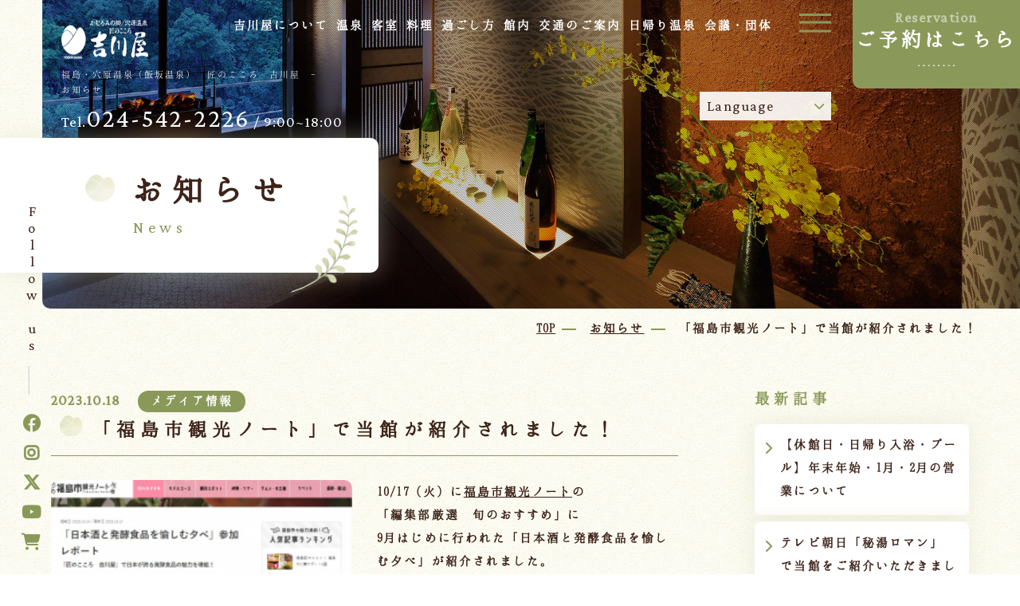

--- FILE ---
content_type: text/html; charset=UTF-8
request_url: https://yosikawaya.com/news/68/
body_size: 8336
content:
<!DOCTYPE html>
<html class="mouse lower modern chrome" lang="ja">
<head prefix="og: http://ogp.me/ns# fb: http://ogp.me/ns/fb# website: http://ogp.me/ns/website#">
<meta charset="utf-8">
<title>お知らせ | 飯坂温泉（奥飯坂・穴原温泉）の旅館　吉川屋【公式】</title>
<meta name="keywords" content="福島,飯坂,穴原,温泉,旅館,宿,観光,旅行,お知らせ">
<meta name="description" content="福島県穴原温泉 匠のこころ 吉川屋からのお知らせについては、こちらからご確認いただけます。">
<meta name="viewport" content="width=device-width, initial-scale=0.0, minimum-scale=1.0">
<meta name="format-detection" content="telephone=no">
<link rel="index" href="https://yosikawaya.com/">
<link rel="canonical" href="https://yosikawaya.com/news/68/">

	<!-- favicon -->
	<link rel="shortcut icon" href="https://yosikawaya.com/files/images/favicon.ico">

	<!-- apple-touch-icon -->
	<link rel="apple-touch-icon" href="https://yosikawaya.com/files/images/apple-touch-icon.png">
<link rel='dns-prefetch' href='//www.googletagmanager.com' />
<link rel='dns-prefetch' href='//code.jquery.com' />

<!-- Open graph tags -->
<meta property="fb:app_id" content="">
<meta property="og:site_name" content="飯坂温泉（奥飯坂・穴原温泉）の旅館　吉川屋【公式】">
<meta property="og:title" content="お知らせ | 飯坂温泉（奥飯坂・穴原温泉）の旅館　吉川屋【公式】">
<meta property="og:type" content="website">
<meta property="og:url" content="https://yosikawaya.com/news/68/">
<meta property="og:description" content="福島県穴原温泉 匠のこころ 吉川屋からのお知らせについては、こちらからご確認いただけます。">
		<meta property="og:image" content="https://yosikawaya.com/files/images/ogp.jpg">
<meta name="twitter:card" content="summary_large_image">

<!-- Google Tag Manager -->
<script>(function(w,d,s,l,i){w[l]=w[l]||[];w[l].push({'gtm.start':
new Date().getTime(),event:'gtm.js'});var f=d.getElementsByTagName(s)[0],
j=d.createElement(s),dl=l!='dataLayer'?'&l='+l:'';j.async=true;j.src=
'https://www.googletagmanager.com/gtm.js?id='+i+dl;f.parentNode.insertBefore(j,f);
})(window,document,'script','dataLayer','GTM-MD6BGDL');</script>
<!-- End Google Tag Manager -->
<!-- *** stylesheet *** -->
<style rel="stylesheet" media="all">
/* default.css */
html,article,aside,audio,blockquote,body,dd,dialog,div,dl,dt,fieldset,figure,footer,form,h1,h2,h3,h4,h5,h6,header,hgroup,input,li,mark,menu,nav,ol,p,pre,section,td,textarea,th,time,ul,video,main{margin:0;padding:0;word-wrap:break-word;overflow-wrap:break-word;-webkit-font-feature-settings:"palt";font-feature-settings:"palt"}address,caption,cite,code,dfn,em,strong,th,var{font-style:normal;word-wrap:break-word;overflow-wrap:break-word}table{border-collapse:collapse;border-spacing:0}caption,th{text-align:left}q:after,q:before{content:""}embed,object{vertical-align:top}hr,legend{display:none}h1,h2,h3,h4,h5,h6{font-size:100%}abbr,acronym,fieldset,img{border:0}li{list-style-type:none}sup{vertical-align:super;font-size:0.5em}img{vertical-align:top}i{font-style:normal}svg{vertical-align:middle}article,aside,dialog,figure,footer,header,hgroup,nav,section,main{display:block}nav,ul{list-style:none}
</style>
<link rel="preconnect" href="https://fonts.googleapis.com">
<link rel="preconnect" href="https://fonts.gstatic.com" crossorigin>
<link href="https://fonts.googleapis.com/css2?family=Crimson+Pro&display=swap" rel="stylesheet">
<link rel="stylesheet" href="https://cdnjs.cloudflare.com/ajax/libs/font-awesome/6.6.0/css/all.min.css">
<link href="https://yosikawaya.com/files/css/common.css?v=20250701152931" rel="stylesheet" media="all">
<!-- *** stylesheet *** -->
<link href="https://yosikawaya.com/files/css/news.css?v=20241004150914" rel="stylesheet" media="all">
<!-- *** javascript *** -->
<!-- jquery-3.4.1　-->
<script src="https://code.jquery.com/jquery-3.4.1.min.js" integrity="sha256-CSXorXvZcTkaix6Yvo6HppcZGetbYMGWSFlBw8HfCJo=" crossorigin="anonymous"></script>

<script>
// config.js
var $body,$page,$changeImg,$doc=$(document),$w=$(window),$html=$("html"),abi={bp_tab:1199,bp_sp:767,pc:"",tab:"",sp:"",pcView:"",tabView:"",spView:"",finish:"",deviceWidth:"",deviceHeight:"",sT:"",ie9:!!$html.hasClass("ie9"),ie8:!!$html.hasClass("ie8"),ie10:!!$html.hasClass("ie10"),ie11:!!$html.hasClass("ie11"),edge:!!$html.hasClass("edge"),ua_mouse:!!$html.hasClass("mouse"),ua_touch:!!$html.hasClass("touch"),ua_phone:!!$html.hasClass("phone")},rwdFunctions={checkValue:function(){abi.deviceWidth=abi.ie8?$w.width():window.innerWidth,abi.deviceHeight=$w.height(),abi.pc=!!(abi.ie8||abi.deviceWidth>abi.bp_tab),abi.tab=!abi.ie8&&abi.deviceWidth<=abi.bp_tab&&abi.deviceWidth>abi.bp_sp,abi.sp=!abi.ie8&&abi.deviceWidth<=abi.bp_sp},fooLoad:function(i){i.each(function(){$(this).attr("src",$(this).data("img"))})},loadImg:function(){abi.finish=!!(abi.pcView&&abi.tabView&&abi.spView),abi.ie8||abi.finish?abi.pcView||(abi.pcView=!0):abi.pc||abi.tab?(abi.pcView&&abi.tabView||rwdFunctions.fooLoad($("img.load_pc-tab")),abi.pc&&!abi.pcView&&(rwdFunctions.fooLoad($("img.load_pc")),abi.pcView=!0),abi.tab&&!abi.tabView&&(rwdFunctions.fooLoad($("img.load_tab-sp")),abi.tabView=!0)):abi.spView||(rwdFunctions.fooLoad($("img.load_sp,img.load_tab-sp")),abi.spView=!0)},changeImg:function(){if(!abi.ie8)for(var i=0;i<=$changeImg.length-1;i++)$changeImg.eq(i).is(".custom")?abi.deviceWidth>$changeImg.eq(i).data("custom")?$changeImg.eq(i).attr("src",$changeImg.eq(i).data("img")):$changeImg.eq(i).attr("src",$changeImg.eq(i).data("img").replace("-before","-after")):$changeImg.eq(i).is(".tab,.all")?$changeImg.eq(i).is(".tab")?abi.pc?$changeImg.eq(i).attr("src",$changeImg.eq(i).data("img")):$changeImg.eq(i).attr("src",$changeImg.eq(i).data("img").replace("-pc","-tab")):$changeImg.eq(i).is(".all")&&(abi.pc?$changeImg.eq(i).attr("src",$changeImg.eq(i).data("img")):abi.tab?$changeImg.eq(i).attr("src",$changeImg.eq(i).data("img").replace("-pc","-tab")):abi.sp&&$changeImg.eq(i).attr("src",$changeImg.eq(i).data("img").replace("-pc","-sp"))):abi.sp?$changeImg.eq(i).attr("src",$changeImg.eq(i).data("img").replace("-pc","-sp")):$changeImg.eq(i).attr("src",$changeImg.eq(i).data("img"))},adjustFsz:function(){abi.sp&&(abi.deviceHeight>abi.deviceWidth?(p=abi.deviceWidth/3.2,$page.css("fontSize",p+"%")):$page.css("fontSize",""))},settingRwd:function(){rwdFunctions.checkValue(),rwdFunctions.changeImg(),rwdFunctions.loadImg(),rwdFunctions.adjustFsz()}};$.fn.superResize=function(i){var a=$.extend({loadAction:!0,resizeAfter:function(){}},i);a.loadAction&&("interactive"!==document.readyState&&"complete"!==document.readyState||a.resizeAfter());var e=!1,t=abi.deviceWidth;return this.resize(function(){!1!==e&&clearTimeout(e),e=setTimeout(function(){t!=abi.deviceWidth&&(a.resizeAfter(),t=abi.deviceWidth)},300)}),this},$.fn.firstLoad=function(i){var a=$.extend({pc:function(){},pc_tab:function(){},tab:function(){},tab_sp:function(){},sp:function(){}},i),e=[];return this.superResize({resizeAfter:function(){setTimeout(function(){1!=e[0]&&abi.pcView&&(a.pc(),e[0]=!0),(1!=e[1]&&abi.pcView||1!=e[1]&&abi.tabView)&&(a.pc_tab(),e[1]=!0),1!=e[2]&&abi.tabView&&(a.tab(),e[2]=!0),(1!=e[3]&&abi.tabView||1!=e[3]&&abi.spView)&&(a.tab_sp(),e[3]=!0),1!=e[4]&&abi.spView&&(a.sp(),e[4]=!0)},200)}}),this},$.fn.hasAttr=function(i){var a=this.attr(i);return void 0!==a&&!1!==a},document.addEventListener("DOMContentLoaded",function(i){$body=$("body"),$page=$("#y_page"),$changeImg=$("img.change_img"),rwdFunctions.settingRwd(),abi.ie8&&rwdFunctions.fooLoad($("img.change_img,img.load_pc,img.load_pc-tab")),abi.ua_phone||$('a[href^="tel:"]').wrapInner('<span class="tel"></span>').children("span").unwrap(),abi.ua_touch&&$page.find("*").on({touchstart:function(){$(this).addClass("touchstart").removeClass("touchend")},touchend:function(){$(this).addClass("touchend").removeClass("touchstart")}}),$w.on({load:function(){$w.trigger("resize").trigger("scroll")},resize:function(){rwdFunctions.checkValue()},scroll:function(){abi.sT=$w.scrollTop()}}).superResize({loadAction:!1,resizeAfter:function(){rwdFunctions.settingRwd()}})});
</script>
<script src="https://yosikawaya.com/files/js/common.min.js?v=20220628163620"></script>
</head>

<body id="news">
<!-- Google Tag Manager (noscript) -->
<noscript><iframe src="https://www.googletagmanager.com/ns.html?id=GTM-MD6BGDL"
height="0" width="0" style="display:none;visibility:hidden"></iframe></noscript>
<!-- End Google Tag Manager (noscript) --><div id="y_page">
    <header id="header" itemscope itemtype="https://schema.org/Hotel">
    <!-- Schema.org メタデータ -->
    <meta itemprop="name" content="吉川屋">
    <meta itemprop="address" content="福島県福島市飯坂町字中ノ内24-3">
    <meta itemprop="telephone" content="024-542-2226">
    <!-- ロゴ画像 -->
		<p class="logo">
        <a href="https://yosikawaya.com/" class="over">
            <picture>
                <source srcset="https://yosikawaya.com/files/images/common/logo1.webp" type="image/webp">
                <source srcset="https://yosikawaya.com/files/images/common/logo1.png" type="image/png">
                <img src="https://yosikawaya.com/files/images/common/logo1.png" alt="かむろみの郷 穴原温泉 匠のこころ 吉川屋" loading="lazy" width="200" height="50">
            </picture>
        </a>
    </p>
	<h1>福島・穴原温泉（飯坂温泉） 匠のこころ 吉川屋 - お知らせ</h1>
	            <!-- メインナビゲーション -->
        <nav aria-label="メインナビゲーション">
            <button class="hamburger-menu obj_menubtn" aria-label="メニューを開く">
                <span>
                    <span></span>
                    <span></span>
                    <span></span>
                </span>
            </button>
            <ul class="gnav view_pc" role="menubar">
                <li role="none" class="" title="吉川屋の歴史や特徴を知る" role="menuitem"><a href="https://yosikawaya.com/about/">吉川屋について</a></li>
                <li role="none" class="" title="温泉の泉質や特徴を紹介" role="menuitem"><a href="https://yosikawaya.com/onsen/">温泉</a></li>
                <li role="none" class="" title="客室の種類と設備をチェック" role="menuitem"><a href="https://yosikawaya.com/rooms/">客室</a></li>
                <li role="none" class="" title="地元の食材を使った料理を楽しむ" role="menuitem"><a href="https://yosikawaya.com/cuisine/">料理</a></li>
                <li role="none" class="" title="吉川屋での滞在の楽しみ方" role="menuitem"><a href="https://yosikawaya.com/stay/">過ごし方</a></li>
                <li role="none" class="" title="館内施設とアメニティの詳細" role="menuitem"><a href="https://yosikawaya.com/facilities/">館内</a></li>
                <li role="none" class="" title="吉川屋までの交通アクセス" role="menuitem"><a href="https://yosikawaya.com/access/">交通のご案内</a></li>
                <li role="none"><a href="https://yosikawaya.com/onsen/#oneday" title="日帰り温泉の利用案内" role="menuitem">日帰り温泉</a></li>
                <li role="none"><a href="https://yosikawaya.com/group/" title="会議・団体" role="menuitem" target="_blank">会議・団体</a></li>
            </ul>
        </nav>
        <!-- 宿泊プラン予約 -->
    <p class="btn_plan view_pc-tab">
        <a href="https://reserve.489ban.net/client/yosikawaya/0/plan" target="_blank" rel="noopener noreferrer" class="over" title="宿泊プランを予約する" aria-label="新しいウィンドウで宿泊プランを予約する">
            <span class="en">Reservation</span>
            <span class="jp">ご予約はこちら</span>
        </a>
    </p>
    <!-- 言語選択 -->
<div class="obj_langlist" aria-label="言語選択">
	<p class="st_lang">Language</p>
	<ul class="lang_list">
		<li><a href="https://yosikawaya.com/other_languages/english/" hreflang="en">English</a></li>
		<li><a href="https://yosikawaya.com/other_languages/traditional-chinese/" hreflang="zh-Hant">Traditional Chinese</a></li>
		<li><a href="https://yosikawaya.com/other_languages/simplified-chinese/" hreflang="zh-Hans">Simple Chinese</a></li>
		<li><a href="https://yosikawaya.com/other_languages/korean/" hreflang="ko">Korean</a></li>
	</ul>
</div>    <!-- 電話番号 -->
    <p class="txt_tel view_pc-tab">Tel.<a href="tel:0245422226" aria-label="電話番号 024-542-2226">024-542-2226</a> / 9:00~18:00</p>
</header>

<div id="fixheader" class="view_pc-tab">
	<p class="logo"><a href="https://yosikawaya.com/" class="over"><img src="https://yosikawaya.com/files/images/common/logo2.png" alt="かむろみの郷 穴原温泉 匠のこころ 吉川屋"></a></p>
	<ul class="gnav view_pc">
		<li class=""><a href="https://yosikawaya.com/about/">吉川屋について</a></li>
		<li class=""><a href="https://yosikawaya.com/onsen/">温泉</a></li>
		<li class=""><a href="https://yosikawaya.com/rooms/">客室</a></li>
		<li class=""><a href="https://yosikawaya.com/cuisine/">料理</a></li>
		<li class=""><a href="https://yosikawaya.com/stay/">過ごし方</a></li>
		<li class=""><a href="https://yosikawaya.com/facilities/">館内</a></li>
		<li class=""><a href="https://yosikawaya.com/access/">交通のご案内</a></li>
		<li><a href="https://yosikawaya.com/onsen/#oneday">日帰り温泉</a></li>
        <li><a href="https://yosikawaya.com/group/">会議・団体</a></li>
	</ul>
	<div class="obj_menubtn">
		<p class="inner">
			<span></span>
			<span></span>
			<span></span>
		</p>
	</div>
</div>
    <main id="contents">

        <section class="con_pagetitle">
            <p class="photo"><img src="https://yosikawaya.com/news/images/img_title.jpg" alt="お知らせ"></p>
            <h2>
                <em class="jp">お知らせ</em>
                <span class="en">News</span>
            </h2>
        </section>
        <!-- パンくず -->
        <div class="wrap_topicpath">
            <ul class="topicpath" vocab="https://schema.org/" typeof="BreadcrumbList">
                <li property="itemListElement" typeof="ListItem">
                    <a property="item" href="https://yosikawaya.com/" typeof="WebPage">
                        <span property="name">TOP</span>
                    </a>
                    <meta property="position" content="1">
                </li>
                <li property="itemListElement" typeof="ListItem">
                    <a property="item" href="https://yosikawaya.com/news/" typeof="WebPage">
                        <span property="name">お知らせ</span>
                    </a>
                    <meta property="position" content="2">
                </li>
                <li property="itemListElement" typeof="ListItem">
                    <span property="name">「福島市観光ノート」で当館が紹介されました！</span>
                    <meta property="position" content="3">
                </li>
            </ul><!-- /.topicpath -->
        </div><!-- /.wrap_topicpath -->



        <div class="con_news container">
            <div class="main_news_det">
                
<div class="news_title">
    <div class="txt_inf">
        <time datetime="2023-10-18">2023.10.18</time>
                <p class="cate">
            <span>メディア情報</span>
        </p>
            </div>
    <h3 class="main_title yoko">
        <em class="jp">「福島市観光ノート」で当館が紹介されました！</em>
    </h3>
</div>
<div class="box_det">
        
    		<div class="box_photo_txt">
            				<p class="photo">
                    <img src="/datas/cache/images/2023/10/20/394x263_ea1e9d427fb5664c32c517a73e421e58_27c6f693c913ef870fb4e1c7a12833b98b82bf71.jpg" alt="">
                                    </p>
            			<div class="box_txt">
                <p class="txt">10/17（火）に<a href="https://www.f-kankou.jp/">福島市観光ノート</a>の<br>「編集部厳選 旬のおすすめ」に<br>9月はじめに行われた「日本酒と発酵食品を愉しむ夕べ」が紹介されました。<br><br><a href="https://www.f-kankou.jp/pickup/28916">&rarr;記事はこちらです！</a><br><br>これからも、様々なイベントを企画してまいりますので、ぜひご参加ください！</p>
            </div>
        </div>
    
    <!--SNS -->
    <ul class="box_sns">
        <li>
            <a href="https://twitter.com/share?ref_src=twsrc%5Etfw" class="twitter-share-button" data-show-count="false">Tweet</a><script async src="https://platform.twitter.com/widgets.js" charset="utf-8"></script>
        </li>
        <li class="btn_face">
            <div id="fb-root"></div>
            <script>(function(d, s, id) {
                    var js, fjs = d.getElementsByTagName(s)[0];
                    if (d.getElementById(id)) return;
                    js = d.createElement(s); js.id = id;
                    js.src = "//connect.facebook.net/ja_JP/sdk.js#xfbml=1&version=v2.8";
                    fjs.parentNode.insertBefore(js, fjs);
                }(document, 'script', 'facebook-jssdk'));</script>
            <div class="fb-like" data-href="https://developers.facebook.com/docs/plugins/" data-layout="button" data-action="like" data-size="small" data-show-faces="true" data-share="false"></div>
        </li>
        <li class="btn_line">
            <div class="line-it-button" style="display: none;" data-type="share-a" data-lang="ja"></div>
            <script src="//scdn.line-apps.com/n/line_it/thirdparty/loader.min.js" async="async" 　defer="defer"></script>
        </li>
    </ul>
</div>

	<div class="box_pager">
					<p class="btn_prev">
				<a href="https://yosikawaya.com/news/69/">
                    <span></span>前の記事へ</a>
				</a>
			</p>
		        <p class="btn_list"><a href="https://yosikawaya.com/news">一覧に戻る</a></p>
					<p class="btn_next">
				<a href="https://yosikawaya.com/news/56/">
                    次の記事へ<span></span>
				</a>
			</p>
			</div><!-- /.con_pager_detail -->
            </div>
            <div class="side">
    <div class="box_side">
        <p class="s_title">最新記事</p>
                <ul class="box_new">
                            <li>
                    <a href="https://yosikawaya.com/news/123/">
                        <span>【休館日・日帰り入浴・プール】年末年始・1月・2月の営業について</span>
                    </a>
                </li>
                            <li>
                    <a href="https://yosikawaya.com/news/170/">
                        <span>テレビ朝日「秘湯ロマン」　で当館をご紹介いただきました！</span>
                    </a>
                </li>
                            <li>
                    <a href="https://yosikawaya.com/news/169/">
                        <span>185周年記念・宿泊者限定抽選会【第2回】が行われました！</span>
                    </a>
                </li>
                    </ul>
            </div>

    <div class="box_side">
        <p class="s_title">カテゴリ</p>
        <ul class="box_cate">
			<li class="check">
				<a href="https://yosikawaya.com/news/">すべて(41)</a>
			</li>
								<li class="">
						<a href="https://yosikawaya.com/news/?category=1 ">
                            お知らせ(17)
						</a>
					</li>
									<li class="">
						<a href="https://yosikawaya.com/news/?category=2 ">
                            メディア情報(24)
						</a>
					</li>
						</ul>
	</div>

    <div class="box_side">
        <p class="s_title">アーカイブ</p>
        <ul class="box_mon">
									<li>
                        <p class="accordion ">2025年(14)</p>
						<ol >
                                                            <li class="">
                                    <a href="https://yosikawaya.com/news/?year=2025&amp;month=12">
                                        <span>12月(1)</span>
                                    </a>
                                </li>
                                                            <li class="">
                                    <a href="https://yosikawaya.com/news/?year=2025&amp;month=11">
                                        <span>11月(1)</span>
                                    </a>
                                </li>
                                                            <li class="">
                                    <a href="https://yosikawaya.com/news/?year=2025&amp;month=10">
                                        <span>10月(1)</span>
                                    </a>
                                </li>
                                                            <li class="">
                                    <a href="https://yosikawaya.com/news/?year=2025&amp;month=9">
                                        <span>9月(3)</span>
                                    </a>
                                </li>
                                                            <li class="">
                                    <a href="https://yosikawaya.com/news/?year=2025&amp;month=8">
                                        <span>8月(1)</span>
                                    </a>
                                </li>
                                                            <li class="">
                                    <a href="https://yosikawaya.com/news/?year=2025&amp;month=7">
                                        <span>7月(1)</span>
                                    </a>
                                </li>
                                                            <li class="">
                                    <a href="https://yosikawaya.com/news/?year=2025&amp;month=6">
                                        <span>6月(1)</span>
                                    </a>
                                </li>
                                                            <li class="">
                                    <a href="https://yosikawaya.com/news/?year=2025&amp;month=4">
                                        <span>4月(4)</span>
                                    </a>
                                </li>
                                                            <li class="">
                                    <a href="https://yosikawaya.com/news/?year=2025&amp;month=1">
                                        <span>1月(1)</span>
                                    </a>
                                </li>
                                                    </ol>
					</li>
									<li>
                        <p class="accordion ">2024年(8)</p>
						<ol >
                                                            <li class="">
                                    <a href="https://yosikawaya.com/news/?year=2024&amp;month=12">
                                        <span>12月(2)</span>
                                    </a>
                                </li>
                                                            <li class="">
                                    <a href="https://yosikawaya.com/news/?year=2024&amp;month=9">
                                        <span>9月(1)</span>
                                    </a>
                                </li>
                                                            <li class="">
                                    <a href="https://yosikawaya.com/news/?year=2024&amp;month=8">
                                        <span>8月(1)</span>
                                    </a>
                                </li>
                                                            <li class="">
                                    <a href="https://yosikawaya.com/news/?year=2024&amp;month=7">
                                        <span>7月(1)</span>
                                    </a>
                                </li>
                                                            <li class="">
                                    <a href="https://yosikawaya.com/news/?year=2024&amp;month=6">
                                        <span>6月(2)</span>
                                    </a>
                                </li>
                                                            <li class="">
                                    <a href="https://yosikawaya.com/news/?year=2024&amp;month=5">
                                        <span>5月(1)</span>
                                    </a>
                                </li>
                                                    </ol>
					</li>
									<li>
                        <p class="accordion ">2023年(12)</p>
						<ol >
                                                            <li class="">
                                    <a href="https://yosikawaya.com/news/?year=2023&amp;month=12">
                                        <span>12月(1)</span>
                                    </a>
                                </li>
                                                            <li class="">
                                    <a href="https://yosikawaya.com/news/?year=2023&amp;month=11">
                                        <span>11月(1)</span>
                                    </a>
                                </li>
                                                            <li class="">
                                    <a href="https://yosikawaya.com/news/?year=2023&amp;month=10">
                                        <span>10月(2)</span>
                                    </a>
                                </li>
                                                            <li class="">
                                    <a href="https://yosikawaya.com/news/?year=2023&amp;month=8">
                                        <span>8月(1)</span>
                                    </a>
                                </li>
                                                            <li class="">
                                    <a href="https://yosikawaya.com/news/?year=2023&amp;month=7">
                                        <span>7月(1)</span>
                                    </a>
                                </li>
                                                            <li class="">
                                    <a href="https://yosikawaya.com/news/?year=2023&amp;month=4">
                                        <span>4月(2)</span>
                                    </a>
                                </li>
                                                            <li class="">
                                    <a href="https://yosikawaya.com/news/?year=2023&amp;month=3">
                                        <span>3月(4)</span>
                                    </a>
                                </li>
                                                    </ol>
					</li>
									<li>
                        <p class="accordion ">2022年(7)</p>
						<ol >
                                                            <li class="">
                                    <a href="https://yosikawaya.com/news/?year=2022&amp;month=12">
                                        <span>12月(1)</span>
                                    </a>
                                </li>
                                                            <li class="">
                                    <a href="https://yosikawaya.com/news/?year=2022&amp;month=9">
                                        <span>9月(1)</span>
                                    </a>
                                </li>
                                                            <li class="">
                                    <a href="https://yosikawaya.com/news/?year=2022&amp;month=8">
                                        <span>8月(2)</span>
                                    </a>
                                </li>
                                                            <li class="">
                                    <a href="https://yosikawaya.com/news/?year=2022&amp;month=7">
                                        <span>7月(2)</span>
                                    </a>
                                </li>
                                                            <li class="">
                                    <a href="https://yosikawaya.com/news/?year=2022&amp;month=4">
                                        <span>4月(1)</span>
                                    </a>
                                </li>
                                                    </ol>
					</li>
				        </ul>
	</div>
</div><!-- /.side -->
        </div><!-- /.con_<php echo $page; ?> -->

    </main><!-- /#contents -->
    <footer id="footer">
	<div class="con_foo">
		<div class="box_outro">
			<p class="img"><img src="https://yosikawaya.com/files/images/common/bg_dec01.png" alt=""></p>
			<p class="st"><img src="https://yosikawaya.com/files/images/footer/txt_foo.png" alt="ココロとカラダにやさしい宿"></p>
		</div>
		<div class="box_foo">
			<div class="hotel_infomation">
				<p class="logo"><a href="https://yosikawaya.com/" class="over"><img src="https://yosikawaya.com/files/images/common/logo2.png" alt="かむろみの郷 穴原温泉 匠のこころ 吉川屋"></a></p>
				<address>
					かむろみの郷 穴原温泉 匠のこころ 吉川屋<br>
					&#12306;960-0282　福島県福島市飯坂町湯野字新湯6				</address>
				<p class="txt_tel">Tel.<a href="tel:0245422226" aria-label="電話番号 024-542-2226">024-542-2226</a> / 9:00~18:00</p>
				<p class="txt_fax">Fax.024-542-3604</p>
			</div>
			<nav class="sitemap">
	<ul>
		<li><a href="https://yosikawaya.com/">TOP</a></li>
		<li><a href="https://yosikawaya.com/about/">吉川屋について</a></li>
		<li><a href="https://yosikawaya.com/onsen/">温泉</a></li>
		<li class="sub"><a href="https://yosikawaya.com/onsen/#oneday">日帰り温泉</a></li>
		<li><a href="https://yosikawaya.com/rooms/">客室</a></li>
		<li><a href="https://yosikawaya.com/cuisine/">料理</a></li>
		<li class="sub sub2"><a href="https://yosikawaya.com/cuisine/toka.php">せせらぎの杜<br>ダイニング燈花</a></li>
	</ul>
	<ul>
		<li><a href="https://yosikawaya.com/stay/">過ごし方</a></li>
		<li class="sub"><a href="https://yosikawaya.com/stay/#kids_ser">お子様向けサービス</a></li>
		<li class="sub"><a href="https://yosikawaya.com/stay/#barri_ser">バリアフリー</a></li>
		<li><a href="https://yosikawaya.com/facilities/">館内</a></li>
		<li><a href="https://yosikawaya.com/access/">交通のご案内</a></li>
		<li><a href="https://yosikawaya.com/group/">会議・団体</a></li>
		<li><a href="https://yosikawaya.com/anniversary/">吉川屋で過ごす特別な日</a></li>
		<li><a href="https://yosikawaya.com/news/">お知らせ</a></li>
	</ul>
	<ul>
		<li><a href="https://yosikawaya.com/faq/">よくあるご質問</a></li>
		<li><a href="https://yosikawaya.com/contact/">お問い合わせ</a></li>
		<li class="res"><a href="https://reserve.489ban.net/client/yosikawaya/0/plan" target="_blank" rel="noopener" class="res">ご宿泊予約</a></li>
		<li class="sub"><a href="https://reserve.489ban.net/client/yosikawaya/0/booked/login" target="_blank" rel="noopener">予約確認・変更・キャンセル</a></li>
		<li class="sub"><a href="https://yosikawaya.com/faq/#policy">キャンセルポリシー</a></li>
		<li class="sub"><a href="https://yosikawaya.com/files/images/footer/yakkan.pdf" target="_blank" rel="noopener">宿泊約款</a></li>
		<li class="bl"><a href="https://yosikawaya.base.shop/" target="_blank" rel="noopener">オンラインショップ</a></li>
		<li class="bl"><a href="https://yosikawaya.com/iizakamahiro/" target="_blank" rel="noopener">吉川屋×温泉むすめ</a></li>
	</ul>
</nav>		</div>
	</div>
	<p id="copyright">&copy; 2022–2026 Yosikawaya All Rights Reserved.</p>
	
</footer>

<p id="obj_res" class="view_pc-tab"><a href="https://reserve.489ban.net/client/yosikawaya/0/plan" target="_blank" rel="noopener" class="over">
	<span>
		<span class="en">Reservation</span>
		<span class="jp">ご予約はこちら</span>
	</span>
</a></p>

<div id="fix_sns" class="view_pc">
	<div class="follow_us_list">
	<p class="st">Follow us</p>
	<p class="fb"><a href="https://www.facebook.com/yosikawaya/" target="_blank" rel="noopener"></a></p>
	<p class="insta"><a href="https://www.instagram.com/kamurominosato_yoshikawaya/" target="_blank" rel="noopener"></a></p>
	<p class="tw"><a href="https://twitter.com/yosikawaya?ref_src=twsrc%5Etfw&ref_url=http%3A%2F%2Fwww.yosikawaya.com%2F" target="_blank" rel="noopener"></a></p>
	<p class="yt"><a href="https://www.youtube.com/channel/UCr5Bn2u0jY7ed0rDZ2CHa2A" target="_blank" rel="noopener"></a></p>
	<p class="shop"><a href="https://yosikawaya.base.shop/" target="_blank" rel="noopener"></a></p>
</div></div>

<div id="menulist">
		<button class="obj_menuClose view_pc-tab"><img src="https://yosikawaya.com/files/images/footer/btn_close.png" alt="閉じる"></button>
		<div class="inner">
					<div class="box1">
				<nav class="sitemap">
	<ul>
		<li><a href="https://yosikawaya.com/">TOP</a></li>
		<li><a href="https://yosikawaya.com/about/">吉川屋について</a></li>
		<li><a href="https://yosikawaya.com/onsen/">温泉</a></li>
		<li class="sub"><a href="https://yosikawaya.com/onsen/#oneday">日帰り温泉</a></li>
		<li><a href="https://yosikawaya.com/rooms/">客室</a></li>
		<li><a href="https://yosikawaya.com/cuisine/">料理</a></li>
		<li class="sub sub2"><a href="https://yosikawaya.com/cuisine/toka.php">せせらぎの杜<br>ダイニング燈花</a></li>
	</ul>
	<ul>
		<li><a href="https://yosikawaya.com/stay/">過ごし方</a></li>
		<li class="sub"><a href="https://yosikawaya.com/stay/#kids_ser">お子様向けサービス</a></li>
		<li class="sub"><a href="https://yosikawaya.com/stay/#barri_ser">バリアフリー</a></li>
		<li><a href="https://yosikawaya.com/facilities/">館内</a></li>
		<li><a href="https://yosikawaya.com/access/">交通のご案内</a></li>
		<li><a href="https://yosikawaya.com/group/">会議・団体</a></li>
		<li><a href="https://yosikawaya.com/anniversary/">吉川屋で過ごす特別な日</a></li>
		<li><a href="https://yosikawaya.com/news/">お知らせ</a></li>
	</ul>
	<ul>
		<li><a href="https://yosikawaya.com/faq/">よくあるご質問</a></li>
		<li><a href="https://yosikawaya.com/contact/">お問い合わせ</a></li>
		<li class="res"><a href="https://reserve.489ban.net/client/yosikawaya/0/plan" target="_blank" rel="noopener" class="res">ご宿泊予約</a></li>
		<li class="sub"><a href="https://reserve.489ban.net/client/yosikawaya/0/booked/login" target="_blank" rel="noopener">予約確認・変更・キャンセル</a></li>
		<li class="sub"><a href="https://yosikawaya.com/faq/#policy">キャンセルポリシー</a></li>
		<li class="sub"><a href="https://yosikawaya.com/files/images/footer/yakkan.pdf" target="_blank" rel="noopener">宿泊約款</a></li>
		<li class="bl"><a href="https://yosikawaya.base.shop/" target="_blank" rel="noopener">オンラインショップ</a></li>
		<li class="bl"><a href="https://yosikawaya.com/iizakamahiro/" target="_blank" rel="noopener">吉川屋×温泉むすめ</a></li>
	</ul>
</nav>
				<div class="follow_us_list">
	<p class="st">Follow us</p>
	<p class="fb"><a href="https://www.facebook.com/yosikawaya/" target="_blank" rel="noopener"></a></p>
	<p class="insta"><a href="https://www.instagram.com/kamurominosato_yoshikawaya/" target="_blank" rel="noopener"></a></p>
	<p class="tw"><a href="https://twitter.com/yosikawaya?ref_src=twsrc%5Etfw&ref_url=http%3A%2F%2Fwww.yosikawaya.com%2F" target="_blank" rel="noopener"></a></p>
	<p class="yt"><a href="https://www.youtube.com/channel/UCr5Bn2u0jY7ed0rDZ2CHa2A" target="_blank" rel="noopener"></a></p>
	<p class="shop"><a href="https://yosikawaya.base.shop/" target="_blank" rel="noopener"></a></p>
</div>			</div>
			<div class="boxs2">
				<ul class="btns">
					<li class="b-02"><a href="https://reserve.489ban.net/client/yosikawaya/0/plan" target="_blank"><span>ご宿泊プラン</span><i></i></a></li>
					<li class="b-03"><a href="https://reserve.489ban.net/client/yosikawaya/0/plan/availability/room" target="_blank" rel="noopener"><span>お部屋からプランを選ぶ</span><i></i></a></li>
					<li class="b-03"><a href="https://reserve.489ban.net/client/yosikawaya/0/plan/availability/daily" target="_blank" rel="noopener"><span>空室カレンダーから選ぶ</span><i></i></a></li>
				</ul>
				<p class="txt_tel">Tel.<a href="tel:0245422226" aria-label="電話番号 024-542-2226">024-542-2226</a> / 9:00~18:00</p>
				<!-- 言語選択 -->
<div class="obj_langlist" aria-label="言語選択">
	<p class="st_lang">Language</p>
	<ul class="lang_list">
		<li><a href="https://yosikawaya.com/other_languages/english/" hreflang="en">English</a></li>
		<li><a href="https://yosikawaya.com/other_languages/traditional-chinese/" hreflang="zh-Hant">Traditional Chinese</a></li>
		<li><a href="https://yosikawaya.com/other_languages/simplified-chinese/" hreflang="zh-Hans">Simple Chinese</a></li>
		<li><a href="https://yosikawaya.com/other_languages/korean/" hreflang="ko">Korean</a></li>
	</ul>
</div>			</div>
			</div>
	<p class="bg"></p>
</div></div>
<!-- #y_page -->
<script>
    document.addEventListener("DOMContentLoaded", function (e) {
        if(!abi.sp) {
            $('.box_mon').find('li:first p').addClass('active');
        } else {
            $('.box_mon').find('li:first p').removeClass('active');
        }
    });
</script>
</body>
</html>


--- FILE ---
content_type: text/css
request_url: https://yosikawaya.com/files/css/common.css?v=20250701152931
body_size: 8961
content:
.container{width:90%;max-width:1200px;margin:auto}@media only screen and (max-width: 1199px){.container{width:92.30769%}}@font-face{font-family:'Hannari';src:url("../font/Hannari.woff") format("woff"),url("../font/Hannari.otf’") format("opentype")}html{font-size:small;line-height:1.8;letter-spacing:0.08em}body{color:#3d2319;background:url(../images/common/bg_base.jpg) repeat 0 0;-webkit-text-size-adjust:none;font-size:124%}.ie body{font-size:120%}@media only screen and (min-width: 768px) and (max-width: 1199px){body{font-size:116%}}@media only screen and (max-width: 767px){body{font-size:100%}}body a{color:#3d2319;text-decoration:underline}body a:hover{text-decoration:none}body img{max-width:100%;-webkit-touch-callout:none;line-height:1}body,pre,input,textarea,select{font-family:"Hannari","游明朝", "Yu Mincho", YuMincho, "ヒラギノ明朝 Pro W3", "Hiragino Mincho Pro", "HGS明朝E", "ＭＳ Ｐ明朝", "MS PMincho", "Times New Roman", Times, Garamond, Georgia, serif;font-weight:700}input,select,textarea{font-size:100%}@media only screen and (max-width: 767px){select{font-size:16px}}*{-moz-box-sizing:border-box;-webkit-box-sizing:border-box;box-sizing:border-box}html.ie8 .view_tab,html.ie8 .view_tab_sp,html.ie8 .view_sp{display:none !important}html.ie8 #y_page{min-width:1200px !important;margin:auto;font-size:100% !important}@media only screen and (min-width: 1200px){body .view_tab-sp,body .view_tab{display:none !important}}@media print{body .view_tab-sp,body .view_tab{display:none !important}}@media only screen and (min-width: 768px){body .view_sp{display:none !important}}@media only screen and (max-width: 1199px){body .view_pc{display:none !important}}@media only screen and (max-width: 767px){body .view_pc-tab,body .view_tab{display:none !important}}.mouse .over{-moz-transition:opacity .3s ease-in;-o-transition:opacity .3s ease-in;-webkit-transition:opacity .3s ease-in;transition:opacity .3s ease-in}.mouse .over:hover,.touch .over.touchstart{filter:progid:DXImageTransform.Microsoft.Alpha(Opacity=70);opacity:.7}.touch .over{-webkit-tap-highlight-color:transparent}.touch .over.touchend{-moz-transition-delay:200ms;-o-transition-delay:200ms;-webkit-transition-delay:200ms;transition-delay:200ms}#y_page{overflow:hidden}@media only screen and (min-width: 1200px){#y_page{width:100%;margin:auto}}@media print{#y_page{width:100%;margin:auto}}@media only screen and (min-width: 768px){#y_page{font-size:100% !important}}.main_title{font-weight:700}.main_title .jp{font-size:213%;letter-spacing:0.2em;line-height:1.6}@media only screen and (min-width: 768px) and (max-width: 1199px){.main_title .jp{font-size:169%}}@media only screen and (max-width: 767px){.main_title .jp{font-size:170%}}.main_title .jp:before{content:'';width:1.1em;height:1em;background:url(../images/common/bg_dec02.png) no-repeat center/contain}.main_title .en{color:#8a9959;font-size:125%;letter-spacing:0.28em;font-family:'Crimson Pro', "Times New Roman", Times, Garamond, Georgia, serif;font-weight:normal}@media only screen and (min-width: 768px) and (max-width: 1199px){.main_title .en{font-size:113%}}@media only screen and (max-width: 767px){.main_title .en{font-size:100%}}.main_title.yoko{display:-webkit-flex;display:flex;-webkit-align-items:baseline;align-items:baseline}.main_title.yoko .jp:before{margin-right:0.5em;display:inline-block}.main_title.yoko .en{margin-left:0.5em}.main_title.center{text-align:center}.main_title.center .jp{display:block}.main_title.center .jp:before{display:block;margin:0 auto}.main_title.center .en{display:block}.main_title.tate .jp{display:block}.main_title.tate .jp:before{display:inline-block;margin-right:0.5em}.main_title.tate .en{display:block;padding-left:3em}.sub_title{font-weight:700;font-size:157%;letter-spacing:0.2em;line-height:1.36;padding-top:0.5em;position:relative}@media only screen and (min-width: 768px) and (max-width: 1199px){.sub_title{font-size:125%}}@media only screen and (max-width: 767px){.sub_title{font-size:139%}}.sub_title::first-letter{color:#8a9959}.sub_title:after{content:'';width:63px;height:3px;display:block;position:absolute;left:0;top:0;background:url(../images/common/line2.png) no-repeat center/100% auto}@media only screen and (max-width: 767px){.sub_title:after{width:3.9em}}.sub_title.center{text-align:center}.sub_title.center:after{left:50%;-moz-transform:translateX(-50%);-ms-transform:translateX(-50%);-webkit-transform:translateX(-50%);transform:translateX(-50%)}.s_title{color:#8a9959;font-size:125%;letter-spacing:0.2em;line-height:1.3}@media only screen and (min-width: 768px) and (max-width: 1199px){.s_title{font-size:113%}}@media only screen and (max-width: 767px){.s_title{font-size:131%}}.b-01 a{display:block;text-decoration:none;padding:1em 3.5em 1.2em 2em;position:relative;font-size:113%}@media only screen and (min-width: 768px) and (max-width: 1199px){.b-01 a{font-size:107%}}@media only screen and (max-width: 767px){.b-01 a{font-size:116%}}.b-01 a:hover:before{width:100%}.b-01 a:hover span{color:#8a9959}.b-01 a:hover i{background:#8a9959}.b-01 a:hover i:before{background:#8a9959}.b-01 a:before{content:'';width:4em;height:100%;display:block;position:absolute;top:0;left:0;z-index:0;background:#fff;-moz-border-radius:2em;-webkit-border-radius:2em;border-radius:2em;-moz-box-shadow:0 0 30px rgba(214,217,187,0.4);-webkit-box-shadow:0 0 30px rgba(214,217,187,0.4);box-shadow:0 0 30px rgba(214,217,187,0.4);-moz-transition:width .6s;-o-transition:width .6s;-webkit-transition:width .6s;transition:width .6s}.b-01 a span{position:relative;z-index:1;-moz-transition:color .6s;-o-transition:color .6s;-webkit-transition:color .6s;transition:color .6s}.b-01 a i{position:absolute;width:2.2em;height:1px;display:block;top:50%;right:1em;-moz-transform:translateY(-50%);-ms-transform:translateY(-50%);-webkit-transform:translateY(-50%);transform:translateY(-50%);background:#3d2319;-moz-transition:background .6s ease-out;-o-transition:background .6s ease-out;-webkit-transition:background .6s ease-out;transition:background .6s ease-out}.b-01 a i:before{content:'';width:.6em;height:1px;display:block;background:#3d2319;position:absolute;right:0;bottom:0.1em;-moz-transform:rotate(25deg);-ms-transform:rotate(25deg);-webkit-transform:rotate(25deg);transform:rotate(25deg);-moz-transition:background .6s ease-out;-o-transition:background .6s ease-out;-webkit-transition:background .6s ease-out;transition:background .6s ease-out}.b-02 a,.b-03 a{display:block;text-decoration:none;padding:1em 3.5em 1.2em 2em;line-height:1.4;background:#8a9959;position:relative;font-size:113%;-moz-border-radius:2em;-webkit-border-radius:2em;border-radius:2em;-moz-transition:background .6s ease-out;-o-transition:background .6s ease-out;-webkit-transition:background .6s ease-out;transition:background .6s ease-out}@media only screen and (min-width: 768px) and (max-width: 1199px){.b-02 a,.b-03 a{font-size:107%}}@media only screen and (max-width: 767px){.b-02 a,.b-03 a{font-size:116%}}.b-02 a:before,.b-03 a:before{content:'';width:100%;height:100%;display:block;position:absolute;top:0;left:0;-moz-border-radius:2em;-webkit-border-radius:2em;border-radius:2em;-moz-box-shadow:0 0 30px rgba(214,217,187,0.4);-webkit-box-shadow:0 0 30px rgba(214,217,187,0.4);box-shadow:0 0 30px rgba(214,217,187,0.4);filter:progid:DXImageTransform.Microsoft.Alpha(Opacity=0);opacity:0;-moz-transition:opacity .6s ease-out;-o-transition:opacity .6s ease-out;-webkit-transition:opacity .6s ease-out;transition:opacity .6s ease-out}.b-02 a:hover,.b-03 a:hover{background:#fff}.b-02 a:hover:before,.b-03 a:hover:before{filter:progid:DXImageTransform.Microsoft.Alpha(enabled=false);opacity:1}.b-02 a:hover span,.b-03 a:hover span{color:#8a9959}.b-02 a:hover i,.b-03 a:hover i{background:#8a9959}.b-02 a:hover i:before,.b-03 a:hover i:before{background:#8a9959}.b-02 a span,.b-03 a span{color:#fff;-moz-transition:color .6s ease-out;-o-transition:color .6s ease-out;-webkit-transition:color .6s ease-out;transition:color .6s ease-out}.b-02 a i,.b-03 a i{position:absolute;width:2.2em;height:1px;display:block;top:50%;right:1em;-moz-transform:translateY(-50%);-ms-transform:translateY(-50%);-webkit-transform:translateY(-50%);transform:translateY(-50%);background:#fff;-moz-transition:background .6s ease-out;-o-transition:background .6s ease-out;-webkit-transition:background .6s ease-out;transition:background .6s ease-out}.b-02 a i:before,.b-03 a i:before{content:'';width:.6em;height:1px;display:block;background:#fff;position:absolute;right:0;bottom:0.1em;-moz-transform:rotate(25deg);-ms-transform:rotate(25deg);-webkit-transform:rotate(25deg);transform:rotate(25deg);-moz-transition:background .8s ease-out;-o-transition:background .8s ease-out;-webkit-transition:background .8s ease-out;transition:background .8s ease-out}.b-03 a{background:#fff;-moz-box-shadow:0 0 30px rgba(214,217,187,0.4);-webkit-box-shadow:0 0 30px rgba(214,217,187,0.4);box-shadow:0 0 30px rgba(214,217,187,0.4)}.b-03 a span{color:#8a9959}.b-03 a i{background:#8a9959}.b-03 a i:before{background:#8a9959}.b-03 a:hover{background:#8a9959}.b-03 a:hover span{color:#fff}.b-03 a:hover i{background:#fff}.b-03 a:hover i:before{background:#fff}#header{position:absolute;top:0;right:0;z-index:50;width:100%}@media only screen and (min-width: 768px){#header{width:95.83333%}}#header .logo{width:8.90625%;margin:1.92708% 1.04167% 0 1.92708%}@media only screen and (min-width: 768px) and (max-width: 1199px){#header .logo{width:14.25%}}@media only screen and (max-width: 767px){#header .logo{width:30.25641%;margin:3.58974% 0 0 4.48718%}}#header h1{max-width:340px;font-weight:normal;font-size:75%;line-height:1.6;color:#ffffff;margin:10px 0 0 1.92708%}@media only screen and (max-width: 767px){#header h1{width:40.25641%;margin:0.5em 0 0 4.48718%;font-size:63%;line-height:1.25}}#header nav{max-width:1090px;margin-left:auto;width:76.08696%;position:absolute;top:0;right:17.3913%;display:-webkit-flex;display:flex;flex-direction:row-reverse;align-items:flex-end}@media only screen and (min-width: 1200px) and (max-width: 1560px){#header nav{right:19.29348%}}@media only screen and (min-width: 984px) and (max-width: 1199px){#header nav{width:25%;max-width:260px}}@media only screen and (max-width: 983px){#header nav{display:block;position:absolute;top:0;right:0;width:36.15385%}}@media only screen and (min-width: 768px) and (max-width: 983px){#header nav{width:220px}}#header nav .gnav{display:-webkit-flex;display:flex;-webkit-justify-content:space-between;justify-content:space-between;-webkit-align-items:flex-start;align-items:flex-start;width:76.14679%;padding-right:3.66972%}#header nav .gnav li a{color:#fff;display:block;text-decoration:none;text-align:center;padding-top:1.4em;font-size:100%;position:relative;line-height:1}#header nav .gnav li a:before{content:'';width:1px;height:0;display:block;background:#fff;position:absolute;left:50%;top:0;-moz-transform:translateY(-50%);-ms-transform:translateY(-50%);-webkit-transform:translateY(-50%);transform:translateY(-50%);-moz-transition:height .6s ease-out;-o-transition:height .6s ease-out;-webkit-transition:height .6s ease-out;transition:height .6s ease-out}#header nav .gnav li.active a:before,#header nav .gnav li:hover a:before{height:1.6em}#header nav .hamburger-menu{background-color:transparent;border:none;cursor:pointer;outline:none;padding:0;appearance:none;width:40px;cursor:pointer}.mouse #header nav .hamburger-menu{-moz-transition:opacity .3s ease-in;-o-transition:opacity .3s ease-in;-webkit-transition:opacity .3s ease-in;transition:opacity .3s ease-in}.mouse #header nav .hamburger-menu:hover,.touch #header nav .hamburger-menu.touchstart{filter:progid:DXImageTransform.Microsoft.Alpha(Opacity=70);opacity:.7}.touch #header nav .hamburger-menu{-webkit-tap-highlight-color:transparent}.touch #header nav .hamburger-menu.touchend{-moz-transition-delay:200ms;-o-transition-delay:200ms;-webkit-transition-delay:200ms;transition-delay:200ms}@media only screen and (min-width: 768px){#header nav .hamburger-menu{margin:.91398% 0 0 0}}@media only screen and (min-width: 768px) and (max-width: 1199px){#header nav .hamburger-menu{margin:0}}@media only screen and (max-width: 767px){#header nav .hamburger-menu{position:absolute;right:1em;top:1.6em}}#header nav .hamburger-menu>span{width:100%;height:1.6em;display:block;margin:auto;position:relative;line-height:1}#header nav .hamburger-menu>span>span{position:absolute;width:100%;height:3px;background:#8a9959;left:0;-moz-transition:all .4s ease-out;-o-transition:all .4s ease-out;-webkit-transition:all .4s ease-out;transition:all .4s ease-out}@media only screen and (max-width: 767px){#header nav .hamburger-menu>span>span{background:#fff}}#header nav .hamburger-menu>span>span:nth-of-type(1){top:0}#header nav .hamburger-menu>span>span:nth-of-type(2){top:50%;-moz-transform:translateY(-50%);-ms-transform:translateY(-50%);-webkit-transform:translateY(-50%);transform:translateY(-50%);filter:progid:DXImageTransform.Microsoft.Alpha(enabled=false);opacity:1}#header nav .hamburger-menu>span>span:nth-of-type(3){top:100%;-moz-transform:translateY(-50%);-ms-transform:translateY(-50%);-webkit-transform:translateY(-50%);transform:translateY(-50%)}#header .btn_plan{position:absolute;top:0;right:0;width:15.21739%;-moz-border-radius:0 0 0 10px;-webkit-border-radius:0;border-radius:0 0 0 10px;overflow:hidden}@media only screen and (min-width: 1200px) and (max-width: 1560px){#header .btn_plan{width:17.11957%}}@media only screen and (min-width: 768px) and (max-width: 1199px){#header .btn_plan{width:29.8913%}}@media only screen and (max-width: 767px){#header .btn_plan{width:100%}}#header .btn_plan a{display:block;text-decoration:none;padding:.8em 0 1.6em;text-align:center;background:#8a9959}@media only screen and (max-width: 767px){#header .btn_plan a{padding:.4em 0 0.8em}}#header .btn_plan a .en{display:block;color:rgba(255,255,255,0.5);font-family:'Crimson Pro', "Times New Roman", Times, Garamond, Georgia, serif;font-weight:normal;letter-spacing:0.08em;line-height:1;font-weight:700;font-size:113%}@media only screen and (min-width: 768px) and (max-width: 1199px){#header .btn_plan a .en{font-size:107%}}@media only screen and (max-width: 767px){#header .btn_plan a .en{font-size:108%}}#header .btn_plan a .jp{display:block;color:#fff;font-size:169%;letter-spacing:0.08em;position:relative;line-height:1.3}@media only screen and (min-width: 768px) and (max-width: 1199px){#header .btn_plan a .jp{font-size:150%}}@media only screen and (max-width: 767px){#header .btn_plan a .jp{font-size:115%}}#header .btn_plan a .jp:after{content:'';width:22.30769%;height:0.2em;background:url(../images/footer/line_res-sp.png) no-repeat center/100% auto;display:block;margin:0.5em auto 0}#header .obj_langlist{position:absolute;background:rgba(255,255,255,0.9)}@media only screen and (min-width: 768px){#header .obj_langlist{right:17.3913%;bottom:0.7em}}@media only screen and (min-width: 1200px) and (max-width: 1560px){#header .obj_langlist{right:19.29348%}}@media only screen and (min-width: 768px) and (max-width: 1199px){#header .obj_langlist{right:4.34783%;bottom:-2.5em}}@media only screen and (max-width: 767px){#header .obj_langlist{width:10em;right:.8em;top:.8em;margin:0;font-size:86%}}#header .txt_tel{line-height:1;margin:10px 0 0 1.92708%;color:#fff;font-family:'Crimson Pro', "Times New Roman", Times, Garamond, Georgia, serif;font-weight:normal;font-size:119%}@media only screen and (max-width: 767px){#header .txt_tel{font-size:100%}}#header .txt_tel a,#header .txt_tel span.tel{font-size:169%;color:#fff}#fixheader{position:fixed;top:-100px;left:0;width:100%;background:#fff;display:-webkit-flex;display:flex;-webkit-justify-content:flex-end;justify-content:flex-end;padding:0 1.5625%;z-index:99;filter:progid:DXImageTransform.Microsoft.Alpha(Opacity=0);opacity:0;-moz-transition:all .6s ease-out;-o-transition:all .6s ease-out;-webkit-transition:all .6s ease-out;transition:all .6s ease-out}.ie11 #fixheader{-webkit-justify-content:flex-start;justify-content:flex-start}@media only screen and (min-width: 768px) and (max-width: 1199px){#fixheader{-webkit-align-items:center;align-items:center}}.fix #fixheader{top:0;filter:progid:DXImageTransform.Microsoft.Alpha(enabled=false);opacity:1}#fixheader .logo{width:121px;margin-right:auto;padding:.53763% 0}@media only screen and (min-width: 768px) and (max-width: 1199px){#fixheader .logo{padding:.83333% 0}}#fixheader .logo a{display:block}#fixheader .gnav{width:790px;display:-webkit-flex;display:flex;-webkit-justify-content:space-between;justify-content:space-between;-webkit-align-items:flex-start;align-items:flex-start}#fixheader .gnav li{position:relative}#fixheader .gnav li a{display:block;text-decoration:none;text-align:center;padding-top:1em;font-size:113%;position:relative;line-height:1}@media only screen and (min-width: 1200px) and (max-width: 1280px){#fixheader .gnav li a{font-size:100%}}#fixheader .gnav li a:before{content:'';width:1px;height:0;display:block;background:#8a9959;position:absolute;left:50%;top:0;-moz-transform:translateY(-50%);-ms-transform:translateY(-50%);-webkit-transform:translateY(-50%);transform:translateY(-50%);-moz-transition:height .6s ease-out;-o-transition:height .6s ease-out;-webkit-transition:height .6s ease-out;transition:height .6s ease-out}#fixheader .gnav li.active a:before,#fixheader .gnav li:hover a:before{height:1.6em}#fixheader .obj_menubtn{width:40px;margin:.91398% 0 .91398% 1.82796%;cursor:pointer}.mouse #fixheader .obj_menubtn{-moz-transition:opacity .3s ease-in;-o-transition:opacity .3s ease-in;-webkit-transition:opacity .3s ease-in;transition:opacity .3s ease-in}.mouse #fixheader .obj_menubtn:hover,.touch #fixheader .obj_menubtn.touchstart{filter:progid:DXImageTransform.Microsoft.Alpha(Opacity=70);opacity:.7}.touch #fixheader .obj_menubtn{-webkit-tap-highlight-color:transparent}.touch #fixheader .obj_menubtn.touchend{-moz-transition-delay:200ms;-o-transition-delay:200ms;-webkit-transition-delay:200ms;transition-delay:200ms}@media only screen and (min-width: 768px) and (max-width: 1199px){#fixheader .obj_menubtn{margin:0}}#fixheader .obj_menubtn .inner{width:100%;height:1.6em;display:block;margin:auto;position:relative;line-height:1}#fixheader .obj_menubtn .inner span{position:absolute;width:100%;height:3px;background:#8a9959;left:0;-moz-transition:all .4s ease-out;-o-transition:all .4s ease-out;-webkit-transition:all .4s ease-out;transition:all .4s ease-out}#fixheader .obj_menubtn .inner span:nth-of-type(1){top:0}#fixheader .obj_menubtn .inner span:nth-of-type(2){top:50%;-moz-transform:translateY(-50%);-ms-transform:translateY(-50%);-webkit-transform:translateY(-50%);transform:translateY(-50%);filter:progid:DXImageTransform.Microsoft.Alpha(enabled=false);opacity:1}#fixheader .obj_menubtn .inner span:nth-of-type(3){top:100%;-moz-transform:translateY(-50%);-ms-transform:translateY(-50%);-webkit-transform:translateY(-50%);transform:translateY(-50%)}#contents .topicpath{width:91.66667%;margin:10px auto 0;display:-webkit-flex;display:flex;-webkit-align-items:center;align-items:center;-webkit-justify-content:flex-end;justify-content:flex-end}#contents .topicpath li:before{content:'';width:1.125em;height:2px;display:inline-block;margin:0 0 0 0.5em;vertical-align:middle;background:#8a9959}@media only screen and (max-width: 767px){#contents .topicpath li:before{width:0.9em;margin-right:0.2em}}#contents .topicpath li:last-child{white-space:nowrap;overflow:hidden;-ms-text-overflow:ellipsis;-o-text-overflow:ellipsis;text-overflow:ellipsis}#contents .topicpath li:first-child:before{content:none}@media only screen and (max-width: 983px){#contents .topicpath li:nth-child(3){flex:1}}#contents .topicpath li a{display:inline}#contents .con_intr_lower{padding-top:240px;margin-bottom:190px;position:relative}@media only screen and (max-width: 1199px){#contents .con_intr_lower{padding-top:20%;margin-bottom:15.83333%}}#contents .con_intr_lower:before,#contents .con_intr_lower:after{content:'';width:16.35417%;height:216px;display:block;position:absolute;z-index:-1;background:url(../images/common/bg_dec03.png) no-repeat center/contain}@media only screen and (min-width: 1200px){#contents .con_intr_lower:before,#contents .con_intr_lower:after{background-position:center top}}@media print{#contents .con_intr_lower:before,#contents .con_intr_lower:after{background-position:center top}}@media only screen and (min-width: 768px) and (max-width: 1199px){#contents .con_intr_lower:before,#contents .con_intr_lower:after{width:26.16667%;height:44.17178%}}@media only screen and (max-width: 767px){#contents .con_intr_lower:before,#contents .con_intr_lower:after{width:40.25641%;height:11.02041%}}#contents .con_intr_lower:before{right:-3.95833%;top:29.15888%}@media only screen and (min-width: 768px) and (max-width: 1199px){#contents .con_intr_lower:before{right:-6.33333%}}@media only screen and (max-width: 767px){#contents .con_intr_lower:before{right:-12.17949%;top:12%}}#contents .con_intr_lower:after{left:-6.45833%;top:67.28972%}@media only screen and (min-width: 768px) and (max-width: 1199px){#contents .con_intr_lower:after{left:-10.33333%}}@media only screen and (max-width: 767px){#contents .con_intr_lower:after{left:50%;-moz-transform:translateX(-50%);-ms-transform:translateX(-50%);-webkit-transform:translateX(-50%);transform:translateX(-50%);top:74%}}#contents .con_intr_lower .container{position:relative}@media only screen and (max-width: 1199px){#contents .con_intr_lower .container{width:100%}}#contents .con_intr_lower .container:before{content:'';width:33.41667%;height:74.73233%;position:absolute;left:50%;top:-40.68522%;margin-left:-454px;z-index:-1;background:url(../images/common/bg_dec01.png) no-repeat center/contain}@media only screen and (min-width: 768px) and (max-width: 1199px){#contents .con_intr_lower .container:before{left:12.08333%;margin-left:0}}#contents .con_intr_lower .container .intr_tit{text-align:center;color:#8a9959;font-size:188%;letter-spacing:0.28em;margin-bottom:30px}@media only screen and (min-width: 768px) and (max-width: 1199px){#contents .con_intr_lower .container .intr_tit{font-size:150%}}@media only screen and (max-width: 767px){#contents .con_intr_lower .container .intr_tit{font-size:139%}}@media only screen and (max-width: 767px){#contents .con_intr_lower .container .intr_tit{margin-bottom:1em}}#contents .con_intr_lower .container .intr_tit:after{content:'';width:57px;height:3px;display:block;margin:30px auto 0;background:url(../images/common/line2.png) no-repeat center/contain}@media only screen and (max-width: 767px){#contents .con_intr_lower .container .intr_tit:after{margin-top:1em}}#contents .con_intr_lower .container .txt{font-size:113%;line-height:2.7}@media only screen and (min-width: 768px) and (max-width: 1199px){#contents .con_intr_lower .container .txt{font-size:107%}}@media only screen and (max-width: 767px){#contents .con_intr_lower .container .txt{font-size:116%}}@media only screen and (min-width: 768px) and (max-width: 1199px){#contents .con_intr_lower .container .txt{line-height:2.5}}@media only screen and (max-width: 767px){#contents .con_intr_lower .container .txt{line-height:2.2}}@media only screen and (min-width: 768px){#contents .con_intr_lower .container .txt{text-align:center}}@media only screen and (max-width: 767px){#contents .con_intr_lower .container .txt{width:76.92308%;margin:auto}}@media only screen and (max-width: 1199px){#contents .con_intr_lower .box_photo{width:100%}}#contents .con_intr_lower .box_photo figure{display:block;position:absolute}#contents .con_intr_lower .box_photo figure:before{content:'';width:100%;height:100%;display:block;-moz-box-sizing:border-box;-webkit-box-sizing:border-box;box-sizing:border-box;position:absolute;top:-10px;left:-10px;border:1px solid #8a9959;z-index:1;-moz-border-radius:100%;-webkit-border-radius:100%;border-radius:100%}@media only screen and (max-width: 983px){#contents .con_intr_lower .box_photo figure:before{top:-5px;left:-5px}}#contents .con_intr_lower .box_photo figure img{-moz-border-radius:100%;-webkit-border-radius:100%;border-radius:100%}#contents .con_intr_lower .box_photo figure.pho01{width:200px;left:50%;top:63.08345%}@media only screen and (min-width: 1600px){#contents .con_intr_lower .box_photo figure.pho01{margin-left:-718px}}@media only screen and (min-width: 768px) and (max-width: 1599px){#contents .con_intr_lower .box_photo figure.pho01{width:12.5%;left:5.625%;max-width:200px}}@media only screen and (min-width: 768px) and (max-width: 983px){#contents .con_intr_lower .box_photo figure.pho01{left:2.8125%}}@media only screen and (max-width: 767px){#contents .con_intr_lower .box_photo figure.pho01{width:25.64103%;left:-2.05128%;top:78%}}#contents .con_intr_lower .box_photo figure.pho02{width:280px}@media only screen and (min-width: 1600px){#contents .con_intr_lower .box_photo figure.pho02{right:50%;top:76.37907%;margin-right:-676px}}@media only screen and (min-width: 768px) and (max-width: 1599px){#contents .con_intr_lower .box_photo figure.pho02{width:17.5%;right:8.125%;top:96%}}@media only screen and (min-width: 768px) and (max-width: 983px){#contents .con_intr_lower .box_photo figure.pho02{right:4.6875%}}@media only screen and (max-width: 767px){#contents .con_intr_lower .box_photo figure.pho02{position:relative;width:42.5641%;margin:5em auto 0}}#contents .con_intr_lower .box_photo figure.pho03{width:230px}@media only screen and (min-width: 1600px){#contents .con_intr_lower .box_photo figure.pho03{right:50%;top:50.21216%;margin-right:-885px}}@media only screen and (min-width: 768px) and (max-width: 1599px){#contents .con_intr_lower .box_photo figure.pho03{width:14.375%;right:-5%;top:45%}}@media only screen and (min-width: 768px) and (max-width: 983px){#contents .con_intr_lower .box_photo figure.pho03{right:-5%}}@media only screen and (max-width: 767px){#contents .con_intr_lower .box_photo figure.pho03{width:34.87179%;right:-8.33333%;top:72%}}.con_pagetitle{position:relative;width:100%}.con_pagetitle .photo{width:95.83333%;margin-left:auto;overflow:hidden;-moz-border-radius:0 0 0 10px;-webkit-border-radius:0;border-radius:0 0 0 10px;position:relative}@media only screen and (min-width: 984px) and (max-width: 1199px){.con_pagetitle .photo{overflow:hidden}.con_pagetitle .photo img{position:relative;width:120%;max-width:none;margin-left:-10%}}@media only screen and (min-width: 768px) and (max-width: 983px){.con_pagetitle .photo{overflow:hidden}.con_pagetitle .photo img{position:relative;width:140%;max-width:none;margin-left:-20%}}@media only screen and (max-width: 767px){.con_pagetitle .photo{overflow:hidden;width:100%;-moz-border-radius:0;-webkit-border-radius:0;border-radius:0}.con_pagetitle .photo img{position:relative;width:150%;max-width:none;margin-left:-25%}}.con_pagetitle .photo:before{content:'';width:100%;height:100%;display:block;position:absolute;top:0;left:0;background:url(../images/header/bg_filter.png) repeat 0 0;z-index:1}.con_pagetitle .photo:after{content:'';width:100%;height:100%;display:block;position:absolute;top:0;left:0;background:#000;background:linear-gradient(0deg, rgba(0,0,0,0) 20%,rgba(0,0,0,0.2) 100%);z-index:2}.con_pagetitle h2{padding:2.86458% 8.33333%;background:#fff;font-weight:700;position:absolute;left:0;top:44.82759%;z-index:3;-moz-border-radius:0 10px 10px 0;-webkit-border-radius:0;border-radius:0 10px 10px 0;-moz-box-shadow:0 0 30px rgba(214,217,187,0.4);-webkit-box-shadow:0 0 30px rgba(214,217,187,0.4);box-shadow:0 0 30px rgba(214,217,187,0.4)}@media only screen and (max-width: 767px){.con_pagetitle h2{width:100%;position:relative;top:auto;left:0;padding:1em}}.con_pagetitle h2:before{content:"";width:5.4em;height:7.6em;display:block;position:absolute;top:42.5%;right:1.5em;background:url(../images/common/bg_dec04.png) no-repeat center/contain}@media only screen and (max-width: 1199px){.con_pagetitle h2:before{width:4.32em;height:6.08em}}@media only screen and (max-width: 767px){.con_pagetitle h2:before{width:3.456em;height:4.864em;right:1em;top:35%}}.con_pagetitle h2 .jp{display:block;font-size:263%;letter-spacing:0.2em;line-height:1.3}@media only screen and (min-width: 768px) and (max-width: 1199px){.con_pagetitle h2 .jp{font-size:213%}}@media only screen and (max-width: 767px){.con_pagetitle h2 .jp{font-size:193%}}.con_pagetitle h2 .jp:before{content:'';width:0.9em;height:0.8em;display:inline-block;margin-right:0.5em;background:url(../images/common/bg_dec02.png) no-repeat center/contain}.con_pagetitle h2 .en{display:block;font-family:'Crimson Pro', "Times New Roman", Times, Garamond, Georgia, serif;font-weight:normal;letter-spacing:0.28em;font-size:125%;line-height:2;color:#8a9959;padding-left:3em}@media only screen and (min-width: 768px) and (max-width: 1199px){.con_pagetitle h2 .en{font-size:100%}}@media only screen and (max-width: 767px){.con_pagetitle h2 .en{font-size:100%}}#obj_res{position:fixed;width:200px;height:200px;right:2%;bottom:2%;z-index:10;pointer-events:none;background:url(../images/common/bg_rate.png) no-repeat center/contain;filter:progid:DXImageTransform.Microsoft.Alpha(Opacity=0);opacity:0;-moz-border-radius:200%;-webkit-border-radius:200%;border-radius:200%;-moz-animation:fuwafuwa 2s ease-in-out infinite alternate;-webkit-animation:fuwafuwa 2s ease-in-out infinite alternate;animation:fuwafuwa 2s ease-in-out infinite alternate;-moz-box-shadow:0 0 30px rgba(214,217,187,0.4);-webkit-box-shadow:0 0 30px rgba(214,217,187,0.4);box-shadow:0 0 30px rgba(214,217,187,0.4);-moz-transition:opacity .8s ease-out;-o-transition:opacity .8s ease-out;-webkit-transition:opacity .8s ease-out;transition:opacity .8s ease-out}@media only screen and (min-width: 1200px) and (max-width: 1440px){#obj_res{width:150px;height:150px}}@media only screen and (min-width: 768px) and (max-width: 1199px){#obj_res{width:140px;height:140px}}#obj_res a{text-decoration:none;text-align:center;position:absolute;height:100%;left:0;top:0;width:100%;display:-webkit-flex;display:flex;-webkit-justify-content:center;justify-content:center;-webkit-align-items:center;align-items:center}#obj_res a>span{width:100%}#obj_res a .en{color:rgba(255,255,255,0.5);font-size:113%;line-height:1;font-weight:bold;display:block}@media only screen and (min-width: 768px) and (max-width: 1366px){#obj_res a .en{font-size:88%}}#obj_res a .jp{font-size:150%;font-weight:bold;display:block;color:#fff}@media only screen and (min-width: 768px) and (max-width: 1366px){#obj_res a .jp{font-size:125%}}#obj_res a .jp:after{content:'';width:29%;height:4px;display:block;margin:5px auto 0;background:url(../images/common/line1.png) no-repeat center center/100% auto}.fix #obj_res{pointer-events:auto;filter:progid:DXImageTransform.Microsoft.Alpha(enabled=false);opacity:1}@keyframes fuwafuwa{0%{-moz-transform:translateY(0);-ms-transform:translateY(0);-webkit-transform:translateY(0);transform:translateY(0)}100%{-moz-transform:translateY(-1.5em);-ms-transform:translateY(-1.5em);-webkit-transform:translateY(-1.5em);transform:translateY(-1.5em)}}#footer{margin-top:4em;padding-bottom:4em}@media only screen and (min-width: 1200px){#footer{margin-top:150px}}@media print{#footer{margin-top:150px}}@media only screen and (min-width: 768px){#footer{padding-bottom:0}}@media only screen and (min-width: 768px) and (max-width: 1199px){#footer{margin-top:12.5%}}#footer .con_foo{background:#fff;padding:80px 0 60px}@media only screen and (min-width: 768px) and (max-width: 1199px){#footer .con_foo{padding:6.66667% 0 5%}}@media only screen and (max-width: 767px){#footer .con_foo{padding:2.5em 0 3em}}#footer .con_foo .box_outro{width:576px;position:relative;margin:auto}@media only screen and (min-width: 768px) and (max-width: 1199px){#footer .con_foo .box_outro{width:48%}}@media only screen and (max-width: 767px){#footer .con_foo .box_outro{width:73.58974%}}#footer .con_foo .box_outro .img{width:74.47917%}@media only screen and (max-width: 767px){#footer .con_foo .box_outro .img{width:74.73868%}}#footer .con_foo .box_outro .st{width:26.21528%;position:absolute;z-index:1;left:36.45833%;bottom:4.70914%}@media only screen and (max-width: 767px){#footer .con_foo .box_outro .st{width:36.58537%;left:32.05575%;bottom:-10.55556%}}#footer .con_foo .box_foo{max-width:1570px;width:92.30769%;margin:70px auto 0;display:-webkit-flex;display:flex;-webkit-justify-content:space-between;justify-content:space-between}@media only screen and (max-width: 1199px){#footer .con_foo .box_foo{display:block}}@media only screen and (max-width: 767px){#footer .con_foo .box_foo{margin-top:6em}}@media only screen and (min-width: 1600px){#footer .con_foo .box_foo .hotel_infomation{margin-left:4.14013%}}@media only screen and (max-width: 1199px){#footer .con_foo .box_foo .hotel_infomation{text-align:center}}#footer .con_foo .box_foo .hotel_infomation .logo{width:182px;margin-bottom:20px}@media only screen and (max-width: 1199px){#footer .con_foo .box_foo .hotel_infomation .logo{margin:0 auto 1.5em}}@media only screen and (max-width: 767px){#footer .con_foo .box_foo .hotel_infomation .logo{width:46.38889%}}#footer .con_foo .box_foo .hotel_infomation address{line-height:1.5}@media only screen and (max-width: 767px){#footer .con_foo .box_foo .hotel_infomation address{letter-spacing:0}}#footer .con_foo .box_foo .hotel_infomation .txt_tel{font-family:'Crimson Pro', "Times New Roman", Times, Garamond, Georgia, serif;font-weight:normal;font-size:119%}@media only screen and (max-width: 767px){#footer .con_foo .box_foo .hotel_infomation .txt_tel{font-size:100%}}#footer .con_foo .box_foo .hotel_infomation .txt_tel a,#footer .con_foo .box_foo .hotel_infomation .txt_tel span.tel{font-size:169%}#footer .con_foo .box_foo .hotel_infomation .txt_fax{font-family:'Crimson Pro', "Times New Roman", Times, Garamond, Georgia, serif;font-weight:normal;font-size:125%;line-height:1.5}@media only screen and (max-width: 767px){#footer .con_foo .box_foo .hotel_infomation .txt_fax{font-size:108%}}#footer .con_foo .box_foo .sitemap{width:885px}@media only screen and (min-width: 1200px) and (max-width: 1439px){#footer .con_foo .box_foo .sitemap{width:710px}}@media only screen and (max-width: 1199px){#footer .con_foo .box_foo .sitemap{margin:2em auto 0;width:100%}}@media only screen and (min-width: 768px){#footer .con_foo .box_foo .sitemap ul:nth-child(1){width:27.68362%}#footer .con_foo .box_foo .sitemap ul:nth-child(2){width:32.31638%}#footer .con_foo .box_foo .sitemap ul:nth-child(3){width:40%;padding-right:0}}#footer .con_foo .box_foo .sitemap ul li.sub{line-height:1.4;margin-top:0}#footer #copyright{margin:1.5em auto;text-align:center;color:#8a9959;font-family:'Crimson Pro', "Times New Roman", Times, Garamond, Georgia, serif;font-weight:normal}#fix_sns{position:fixed;left:0;bottom:30px;width:80px;display:block;z-index:20}#fix_sns .follow_us_list{display:block;text-align:center;padding-top:56.25%}#fix_sns .follow_us_list .st{width:1em;margin:auto;writing-mode:tb-rl;writing-mode:vertical-rl;-moz-writing-mode:vertical-rl;-o-writing-mode:vertical-rl;-webkit-writing-mode:vertical-rl;-webkit-text-orientation:upright;-moz-text-orientation:upright;-ms-text-orientation:upright;text-orientation:upright;text-align:left;display:inline-block;font-feature-settings:normal;-webkit-text-orientation:mixed;-moz-text-orientation:mixed;-ms-text-orientation:mixed;text-orientation:mixed;line-height:1;text-shadow:1px 1px 0 #fff;font-size:113%}@media only screen and (min-width: 768px) and (max-width: 1199px){#fix_sns .follow_us_list .st{font-size:100%}}#fix_sns .follow_us_list .st:after{width:1px;height:2em;margin:.8em auto 0;-moz-transform:translateX(-0.4em);-ms-transform:translateX(-0.4em);-webkit-transform:translateX(-0.4em);transform:translateX(-0.4em)}.firefox #fix_sns .follow_us_list .st:after{-moz-transform:translateX(-0.1em);-ms-transform:translateX(-0.1em);-webkit-transform:translateX(-0.1em);transform:translateX(-0.1em)}#fix_sns .follow_us_list p:not(.st){margin:1em auto 0}#fix_sns .follow_us_list p a:before{font-size:132%}@media only screen and (min-width: 768px) and (max-width: 1199px){#fix_sns .follow_us_list p a:before{font-size:107%}}.sitemap{display:-webkit-flex;display:flex}@media only screen and (max-width: 767px){.sitemap{-webkit-flex-wrap:wrap;flex-wrap:wrap}}.sitemap ul{border-left:1px solid #cecece;padding:0 1.5em}@media only screen and (max-width: 767px){.sitemap ul{width:50%;padding:0 0.5em;margin-bottom:1em}.sitemap ul:nth-child(3){width:100%}}.sitemap ul li{margin-top:0.5em}.sitemap ul li:nth-child(1){margin-top:0}.sitemap ul li a{display:inline-block;text-decoration:none;line-height:1.25;-moz-transition:color .8s ease-out;-o-transition:color .8s ease-out;-webkit-transition:color .8s ease-out;transition:color .8s ease-out}@media only screen and (min-width: 1200px) and (max-width: 1439px){.sitemap ul li a{font-size:88%}}@media only screen and (max-width: 767px){.sitemap ul li a{font-size:93%}}.sitemap ul li a:hover{color:#8a9959}.sitemap ul li.sub:before{content:'…';color:#8a9959;margin-right:0.5em;vertical-align:-0.25em;display:inline-block;line-height:1}.sitemap ul li.sub a{vertical-align:middle;width:calc(100% - 2em)}.sitemap ul li.sub2:before{vertical-align:0.25em}.sitemap ul li.res a{color:#8a9959}.sitemap ul li.bl:after{content:"";margin-left:.3em;font-family:'Font Awesome 6 Free';font-weight:900;color:#8a9959;font-size:88%;margin-left:.5em}#fixnav-sp{position:fixed;top:-100%;left:0;width:100%;z-index:999;background:#fff;display:-webkit-flex;display:flex;-webkit-justify-content:flex-end;justify-content:flex-end;-webkit-align-items:center;align-items:center;-moz-transition:top .8s ease-out;-o-transition:top .8s ease-out;-webkit-transition:top .8s ease-out;transition:top .8s ease-out}.fix #fixnav-sp{top:0}#fixnav-sp .logo{margin:0.6em auto 0.6em 4.48718%;width:29.87179%}#fixnav-sp .logo a{display:block}#fixnav-sp .btn_tel{margin-right:6.15385%}#fixnav-sp .btn_tel a{display:block;text-decoration:none}#fixnav-sp .btn_tel a:before{content:"";margin-right:.3em;font-family:'Font Awesome 6 Free';font-weight:900;font-size:174%;line-height:1;color:#8a9959}#fixnav-sp .obj_menubtn{margin-right:5.64103%;width:9.61538%}#fixnav-sp .obj_menubtn .inner{width:100%;height:1.6em;display:block;margin:auto;position:relative;line-height:1}#fixnav-sp .obj_menubtn .inner span{position:absolute;width:100%;height:3px;background:#8a9959;left:0;-moz-transition:all .4s ease-out;-o-transition:all .4s ease-out;-webkit-transition:all .4s ease-out;transition:all .4s ease-out}#fixnav-sp .obj_menubtn .inner span:nth-of-type(1){top:0}#fixnav-sp .obj_menubtn .inner span:nth-of-type(2){top:50%;-moz-transform:translateY(-50%);-ms-transform:translateY(-50%);-webkit-transform:translateY(-50%);transform:translateY(-50%);filter:progid:DXImageTransform.Microsoft.Alpha(enabled=false);opacity:1}#fixnav-sp .obj_menubtn .inner span:nth-of-type(3){top:100%;-moz-transform:translateY(-50%);-ms-transform:translateY(-50%);-webkit-transform:translateY(-50%);transform:translateY(-50%)}.open #fixnav-sp .obj_menubtn .inner span:nth-of-type(1){top:50%;-moz-transform:translateY(-50%) rotate(30deg);-ms-transform:translateY(-50%) rotate(30deg);-webkit-transform:translateY(-50%) rotate(30deg);transform:translateY(-50%) rotate(30deg)}.open #fixnav-sp .obj_menubtn .inner span:nth-of-type(2){filter:progid:DXImageTransform.Microsoft.Alpha(Opacity=0);opacity:0}.open #fixnav-sp .obj_menubtn .inner span:nth-of-type(3){top:50%;-moz-transform:translateY(-50%) rotate(-30deg);-ms-transform:translateY(-50%) rotate(-30deg);-webkit-transform:translateY(-50%) rotate(-30deg);transform:translateY(-50%) rotate(-30deg)}#fixres-sp{position:fixed;bottom:0;left:0;z-index:100;width:100%}#fixres-sp a{display:block;text-decoration:none;padding:1em 0 0.5em;background:url(../images/footer/bg_res-sp.png) no-repeat center top/cover;text-align:center}#fixres-sp a span{display:block;line-height:1.5;text-shadow:0 0 1em rgba(214,217,187,0.4)}#fixres-sp a .en{font-family:'Crimson Pro', "Times New Roman", Times, Garamond, Georgia, serif;font-weight:normal;font-weight:bold;color:rgba(255,255,255,0.5);line-height:1.2;font-size:87%}#fixres-sp a .jp{position:relative;color:#fff;line-height:1.5;font-size:108%}#fixres-sp a .jp:after{content:'';width:14.23077%;height:0.2em;background:url(../images/footer/line_res-sp.png) no-repeat center/cover;display:block;margin:0.5em auto 0}#menulist{position:fixed;top:0;left:0;width:100%;height:100%;background:url(../images/common/bg_base.jpg) repeat 0 0;z-index:-100;filter:progid:DXImageTransform.Microsoft.Alpha(Opacity=0);opacity:0;pointer-events:none;overflow:hidden;-moz-transition:opacity 1s ease-out,z-index 1s ease-out;-o-transition:opacity 1s ease-out,z-index 1s ease-out;-webkit-transition:opacity 1s ease-out,z-index 1s ease-out;transition:opacity 1s ease-out,z-index 1s ease-out}.open #menulist{filter:progid:DXImageTransform.Microsoft.Alpha(enabled=false);opacity:1;z-index:900;pointer-events:auto}@media only screen and (max-width: 767px){#menulist{overflow-y:scroll;-webkit-overflow-scrolling:touch}}#menulist .obj_menuClose{padding:0;margin:0;background:none;border:none;cursor:pointer;-moz-appearance:none;-webkit-appearance:none;appearance:none;position:absolute;top:0;right:0}.mouse #menulist .obj_menuClose{-moz-transition:opacity .3s ease-in;-o-transition:opacity .3s ease-in;-webkit-transition:opacity .3s ease-in;transition:opacity .3s ease-in}.mouse #menulist .obj_menuClose:hover,.touch #menulist .obj_menuClose.touchstart{filter:progid:DXImageTransform.Microsoft.Alpha(Opacity=70);opacity:.7}.touch #menulist .obj_menuClose{-webkit-tap-highlight-color:transparent}.touch #menulist .obj_menuClose.touchend{-moz-transition-delay:200ms;-o-transition-delay:200ms;-webkit-transition-delay:200ms;transition-delay:200ms}#menulist:before{content:'';width:345px;height:316px;display:block;position:absolute;top:-50px;left:-20px;background:url(../images/common/bg_dec02.png) no-repeat center/contain}@media only screen and (max-width: 767px){#menulist:before{width:44.23077%;left:65.38462%;top:76%}}#menulist .inner{padding-top:4em;max-width:1440px;margin:auto;position:relative;z-index:1;width:100%}@media only screen and (min-width: 768px){#menulist .inner{width:92.30769%}}@media only screen and (min-width: 1200px){#menulist .inner{height:530px;padding-top:5.20833%;display:-webkit-flex;display:flex;-webkit-justify-content:space-between;justify-content:space-between}}@media print{#menulist .inner{height:530px;padding-top:5.20833%;display:-webkit-flex;display:flex;-webkit-justify-content:space-between;justify-content:space-between}}@media only screen and (min-width: 1200px) and (max-width: 1280px){#menulist .inner{padding-top:80px}}@media only screen and (min-width: 768px) and (max-width: 1199px){#menulist .inner{height:630px}}#menulist .inner .link_crn a{display:block;text-decoration:none;background:#3d2319;text-align:center;color:#fff;line-height:1;padding:.2em 0;letter-spacing:0}#menulist .inner .link_crn a i{width:1.2em;height:1.2em;line-height:1.2em;background:#8a9959;display:inline-block;vertical-align:middle;margin-right:0.2em;-moz-border-radius:200%;-webkit-border-radius:200%;border-radius:200%}#menulist .inner .box_impor_notices{width:92.30769%;margin:1em auto 0}@media only screen and (min-width: 1200px){#menulist .inner .box1{width:60.06944%}}@media print{#menulist .inner .box1{width:60.06944%}}@media only screen and (max-width: 1199px){#menulist .inner .box1{margin:2.5em auto 0;width:84.61538%}}@media only screen and (min-width: 768px) and (max-width: 1199px){#menulist .inner .box1{width:100%}}#menulist .inner .box1 .sitemap{width:100%;margin-bottom:1em}#menulist .inner .box1 .sitemap ul{padding-right:0}@media only screen and (min-width: 768px){#menulist .inner .box1 .sitemap ul:nth-of-type(1){width:25.89595%}#menulist .inner .box1 .sitemap ul:nth-of-type(2){width:33.52601%}#menulist .inner .box1 .sitemap ul:nth-of-type(3){width:40.57803%}}@media only screen and (min-width: 768px) and (max-width: 1199px){#menulist .inner .box1 .follow_us_list{-webkit-justify-content:center;justify-content:center}}@media only screen and (max-width: 767px){#menulist .inner .box1 .follow_us_list{-webkit-flex-wrap:wrap;flex-wrap:wrap;width:65%;margin:0 auto}}@media only screen and (max-width: 767px){#menulist .inner .box1 .follow_us_list p.st{width:100%}}#menulist .inner .box1 .follow_us_list p:not(.st){margin-left:1.5em}@media only screen and (max-width: 767px){#menulist .inner .box1 .follow_us_list p:not(.st){margin-left:1em}#menulist .inner .box1 .follow_us_list p:not(.st).fb{margin-left:0}}@media only screen and (min-width: 1200px) and (max-width: 1366px){#menulist .inner .box1 .follow_us_list p:not(.st) a:before{font-size:163%}}#menulist .inner .boxs2{width:84.61538%}@media only screen and (min-width: 1200px){#menulist .inner .boxs2{width:352px}}@media print{#menulist .inner .boxs2{width:352px}}@media only screen and (min-width: 768px) and (max-width: 1199px){#menulist .inner .boxs2{width:100%}}@media only screen and (max-width: 1199px){#menulist .inner .boxs2{margin:2em auto;display:-webkit-flex;display:flex;-webkit-justify-content:center;justify-content:center;-webkit-align-items:center;align-items:center;-webkit-flex-wrap:wrap;flex-wrap:wrap}}@media only screen and (max-width: 1199px){#menulist .inner .boxs2 .btns{width:100%}}@media only screen and (min-width: 768px) and (max-width: 1199px){#menulist .inner .boxs2 .btns{display:-webkit-flex;display:flex;-webkit-justify-content:space-between;justify-content:space-between;-webkit-align-items:center;align-items:center}}#menulist .inner .boxs2 .btns li{margin-bottom:0.5em}@media only screen and (min-width: 768px) and (max-width: 1199px){#menulist .inner .boxs2 .btns li{width:32%}}@media only screen and (min-width: 768px) and (max-width: 983px){#menulist .inner .boxs2 .btns li a{font-size:82%}}@media only screen and (max-width: 767px){#menulist .inner .boxs2 .btns li a{padding-left:1.5em}}#menulist .inner .boxs2 .txt_tel{font-family:'Crimson Pro', "Times New Roman", Times, Garamond, Georgia, serif;font-weight:normal;font-size:119%}@media only screen and (max-width: 767px){#menulist .inner .boxs2 .txt_tel{font-size:100%}}#menulist .inner .boxs2 .txt_tel a,#menulist .inner .boxs2 .txt_tel span.tel{font-size:169%}#menulist .inner .boxs2 .obj_langlist{margin-left:auto;background:#fff;-moz-box-shadow:0 0 30px rgba(214,217,187,0.4);-webkit-box-shadow:0 0 30px rgba(214,217,187,0.4);box-shadow:0 0 30px rgba(214,217,187,0.4)}#menulist .bg{height:53.84vw;background:url(../images/footer/bg_menu.jpg) no-repeat center/cover}@media only screen and (min-width: 768px){#menulist .bg{height:calc(100% - 530px)}}#menulist .sitemap_sp{-webkit-justify-content:center;justify-content:center}#menulist .sitemap_sp .nav_sp{display:-webkit-flex;display:flex;-webkit-flex-wrap:wrap;flex-wrap:wrap;width:100%;margin-bottom:2.5em}#menulist .sitemap_sp .nav_sp.nav01>li:nth-child(2n){border-left:1px solid #cecece;padding-left:.5em}#menulist .sitemap_sp .nav_sp.nav01>li a{font-size:107%}#menulist .sitemap_sp .nav_sp.nav02>li{width:38%}#menulist .sitemap_sp .nav_sp.nav02>li.link01{width:62%;border-left:1px solid #cecece;padding-left:.5em}#menulist .sitemap_sp .nav_sp>li{width:50%;margin-top:0}#menulist .sitemap_sp .nav_sp>li:nth-child(n+3){padding-top:.5em}#menulist .sitemap_sp .nav_sp>li.l_link{width:100%}#menulist .sitemap_sp .nav_sp>li ol li{margin-top:.3em}#menulist .sitemap_sp .boxs{width:100%;margin-bottom:2.5em;display:-webkit-flex;display:flex;-webkit-justify-content:center;justify-content:center;-webkit-align-items:center;align-items:center;-webkit-flex-wrap:wrap;flex-wrap:wrap}#menulist .sitemap_sp .boxs .btns{width:100%;padding:0;margin:0;border:none}#menulist .sitemap_sp .boxs .btns li{margin-bottom:0.5em}#menulist .sitemap_sp .boxs .btns li a{padding-left:1.5em;display:block}#menulist .sitemap_sp .boxs .btns li a span{font-size:122%}#menulist .sitemap_sp .txt_tel{font-family:'Crimson Pro', "Times New Roman", Times, Garamond, Georgia, serif;font-weight:normal;font-size:119%;margin-top:2em}@media only screen and (max-width: 767px){#menulist .sitemap_sp .txt_tel{font-size:100%}}#menulist .sitemap_sp .txt_tel a,#menulist .sitemap_sp .txt_tel span.tel{font-size:169%}#menulist .sitemap_sp .obj_langlist{margin-left:auto;background:#fff;-moz-box-shadow:0 0 30px rgba(214,217,187,0.4);-webkit-box-shadow:0 0 30px rgba(214,217,187,0.4);box-shadow:0 0 30px rgba(214,217,187,0.4)}#menulist .sitemap_sp .obj_langlist .lang_list{padding-left:0;border:0}#menulist .sitemap_sp .obj_langlist .lang_list li{margin-top:0}#menulist .sitemap_sp .obj_langlist .lang_list li a{font-size:100%;line-height:1.8}.box_impor_notices .accordion{padding:1.2em 0 1em;position:relative;text-align:center;font-size:113%;letter-spacing:0.2em;background:#eaedd5;background:linear-gradient(90deg, #eaedd5 0%,#f6f2dd 100%);-moz-border-radius:5px;-webkit-border-radius:5px;border-radius:5px;position:relative}.box_impor_notices .accordion:before{content:'';width:23.75%;height:0.2em;margin:0 auto 0.1em;background:url(../images/common/line2.png) no-repeat center;display:block}.box_impor_notices .accordion:after{content:"";margin-left:.3em;font-family:'Font Awesome 6 Free';font-weight:900;position:absolute;top:50%;line-height:1;right:4.86111%;-moz-transform:translateY(-50%);-ms-transform:translateY(-50%);-webkit-transform:translateY(-50%);transform:translateY(-50%);color:#8a9959;font-size:93%}.box_impor_notices .accordion.active:after{content:""}.box_impor_notices ul{display:none}.box_impor_notices ul li{margin-top:0.25em}.box_impor_notices ul li a{display:block;background:#fff;text-decoration:none;padding:0.5em 1em 1em}.box_impor_notices ul li a time{display:block;font-family:'Crimson Pro', "Times New Roman", Times, Garamond, Georgia, serif;font-weight:normal;font-weight:bold;color:#8a9959}.box_impor_notices ul li a .t{overflow:hidden;display:-webkit-box;-webkit-box-orient:vertical;-webkit-line-clamp:2;line-height:1.2}.firefox .box_impor_notices ul li a .t,.ie .box_impor_notices ul li a .t{max-height:2.4em}.follow_us_list{display:-webkit-flex;display:flex;-webkit-align-items:center;align-items:center}.follow_us_list .st{font-size:138%;font-family:'Crimson Pro', "Times New Roman", Times, Garamond, Georgia, serif;font-weight:normal}@media only screen and (min-width: 768px) and (max-width: 1199px){.follow_us_list .st{font-size:125%}}@media only screen and (max-width: 767px){.follow_us_list .st{font-size:124%}}.follow_us_list .st:after{content:'';width:2em;height:1px;display:inline-block;vertical-align:middle;background:#cecece;margin-left:0.5em}.follow_us_list p:not(.st){margin-left:0.8em}.follow_us_list p a{line-height:1;display:block;text-decoration:none;color:#8a9959}.mouse .follow_us_list p a{-moz-transition:opacity .3s ease-in;-o-transition:opacity .3s ease-in;-webkit-transition:opacity .3s ease-in;transition:opacity .3s ease-in}.mouse .follow_us_list p a:hover,.touch .follow_us_list p a.touchstart{filter:progid:DXImageTransform.Microsoft.Alpha(Opacity=70);opacity:.7}.touch .follow_us_list p a{-webkit-tap-highlight-color:transparent}.touch .follow_us_list p a.touchend{-moz-transition-delay:200ms;-o-transition-delay:200ms;-webkit-transition-delay:200ms;transition-delay:200ms}.follow_us_list p a:before{font-size:188%}@media only screen and (min-width: 768px) and (max-width: 1199px){.follow_us_list p a:before{font-size:169%}}@media only screen and (max-width: 767px){.follow_us_list p a:before{font-size:154%}}.follow_us_list .fb a:before{font-family:'Font Awesome 6 Brands';content:""}.follow_us_list .insta a:before{font-family:'Font Awesome 6 Brands';content:""}.follow_us_list .tw a:before{font-family:'Font Awesome 6 Brands';content:""}.follow_us_list .yt a:before{font-family:'Font Awesome 6 Brands';content:""}.follow_us_list .shop a:before{font-family:'Font Awesome 6 Free';font-weight:900;content:""}.obj_langlist{width:165px;position:relative;font-size:113%;font-family:'Crimson Pro', "Times New Roman", Times, Garamond, Georgia, serif;font-weight:normal}@media only screen and (min-width: 768px) and (max-width: 1199px){.obj_langlist{font-size:107%}}@media only screen and (max-width: 767px){.obj_langlist{font-size:108%}}@media only screen and (min-width: 1200px){.obj_langlist:hover .lang_list li{visibility:visible;overflow:visible;height:2em}}@media only screen and (min-width: 1200px) and (max-width: 767px){.obj_langlist:hover .lang_list li{height:2.8em}}@media only screen and (min-width: 1200px){.obj_langlist:hover .lang_list li a{filter:progid:DXImageTransform.Microsoft.Alpha(enabled=false);opacity:1}}@media print{.obj_langlist:hover .lang_list li{visibility:visible;overflow:visible;height:2em}.obj_langlist:hover .lang_list li a{filter:progid:DXImageTransform.Microsoft.Alpha(enabled=false);opacity:1}}@media only screen and (max-width: 1199px){.obj_langlist.active .lang_list li{visibility:visible;overflow:visible;height:2em}}@media only screen and (max-width: 1199px) and (max-width: 767px){.obj_langlist.active .lang_list li{height:2.8em}}@media only screen and (max-width: 1199px){.obj_langlist.active .lang_list li a{filter:progid:DXImageTransform.Microsoft.Alpha(enabled=false);opacity:1}}@media only screen and (max-width: 767px){.obj_langlist{margin:1.5em auto 0;width:92%}}.obj_langlist .st_lang{padding:.1em 1.5em .1em .5em;position:relative;cursor:pointer}@media only screen and (max-width: 767px){.obj_langlist .st_lang{padding:.5em 1.5em .5em .5em}}.obj_langlist .st_lang:after{content:"";margin-left:.3em;font-family:'Font Awesome 6 Free';font-weight:900;color:#8a9959;font-size:78%;position:absolute;top:50%;right:0.5em;line-height:1;margin-left:0;-moz-transform:translateY(-50%);-ms-transform:translateY(-50%);-webkit-transform:translateY(-50%);transform:translateY(-50%)}.obj_langlist .lang_list{font-size:89%;position:absolute;top:100%;left:0;z-index:50;width:100%}@media only screen and (max-width: 767px){.obj_langlist .lang_list{font-size:86%}}.obj_langlist .lang_list li{border-top:1px solid rgba(138,153,89,0.8);visibility:hidden;overflow:hidden;width:100%;height:0;-moz-transition:height .4s ease-out,visibility .4s ease-out;-o-transition:height .4s ease-out,visibility .4s ease-out;-webkit-transition:height .4s ease-out,visibility .4s ease-out;transition:height .4s ease-out,visibility .4s ease-out}.obj_langlist .lang_list li a{display:block;text-decoration:none;padding:.1em 0.5em;background:#fff;filter:progid:DXImageTransform.Microsoft.Alpha(Opacity=0);opacity:0;-moz-transition:opacity .8s ease-out;-o-transition:opacity .8s ease-out;-webkit-transition:opacity .8s ease-out;transition:opacity .8s ease-out}.mouse .obj_langlist .lang_list li a{-moz-transition:opacity .3s ease-in;-o-transition:opacity .3s ease-in;-webkit-transition:opacity .3s ease-in;transition:opacity .3s ease-in}.mouse .obj_langlist .lang_list li a:hover,.touch .obj_langlist .lang_list li a.touchstart{filter:progid:DXImageTransform.Microsoft.Alpha(Opacity=70);opacity:.7}.touch .obj_langlist .lang_list li a{-webkit-tap-highlight-color:transparent}.touch .obj_langlist .lang_list li a.touchend{-moz-transition-delay:200ms;-o-transition-delay:200ms;-webkit-transition-delay:200ms;transition-delay:200ms}@media only screen and (max-width: 767px){.obj_langlist .lang_list li a{padding:.5em}}table.tbl_basic{width:100%}table.tbl_basic tr{border-bottom:1px solid #8a9959}table.tbl_basic tr:first-child{border-top:1px solid #8a9959}table.tbl_basic th{background:#fff;padding:.8em 1em 1em;line-height:1.6;color:#8a9959;vertical-align:top}table.tbl_basic td{padding:.8em 1em 1em;line-height:1.6;vertical-align:top}@media only screen and (max-width: 767px){table.tbl_basic.tbl-sp th,table.tbl_basic.tbl-sp td{width:100%;display:block}}@media only screen and (max-width: 767px){table.tbl_basic.tbl-sp th{text-align:center}}.ank_style1{position:relative;padding:80px 0}@media only screen and (max-width: 767px){.ank_style1{padding:2em 0 2.5em}}.ank_style1:before{content:'';width:146.66667%;height:100%;position:absolute;top:0;left:-30%;background:linear-gradient(to right, #eaedd5 0%,#f6f2dd 100%);z-index:-1;-moz-border-radius:0 10px 10px 0;-webkit-border-radius:0;border-radius:0 10px 10px 0}.ank_style1 .box_ank{position:relative;z-index:0}@media only screen and (min-width: 768px){.ank_style1 .box_ank{display:-webkit-flex;display:flex;-webkit-align-items:center;align-items:center;-webkit-justify-content:center;justify-content:center}}.ank_style1 .box_ank li{width:18.66667%;margin-left:1.66667%}@media only screen and (max-width: 767px){.ank_style1 .box_ank li{width:100%;margin:.6em 0 0}}.ank_style1 .box_ank li:first-child{margin-left:0}.ank_style1 .box_ank li a{display:block;text-decoration:none;padding:4.46429%;background:#fff;position:relative;-moz-border-radius:10px;-webkit-border-radius:10px;border-radius:10px;-moz-transition:background .6s ease-out;-o-transition:background .6s ease-out;-webkit-transition:background .6s ease-out;transition:background .6s ease-out}@media only screen and (max-width: 767px){.ank_style1 .box_ank li a{-moz-border-radius:5px;-webkit-border-radius:5px;border-radius:5px}}@media only screen and (max-width: 767px){.ank_style1 .box_ank li a{display:-webkit-flex;display:flex;-webkit-align-items:center;align-items:center;padding:2%}}.ank_style1 .box_ank li a:hover{background:#8a9959}.ank_style1 .box_ank li a:hover .st{color:#fff}.ank_style1 .box_ank li a:after{content:'';width:3.8em;height:1.06em;display:block;position:absolute;bottom:-0.8em;left:50%;-moz-transform:translateX(-50%);-ms-transform:translateX(-50%);-webkit-transform:translateX(-50%);transform:translateX(-50%);z-index:1;background:url(../images/common/ic_arr_down.png) no-repeat center/contain}@media only screen and (max-width: 767px){.ank_style1 .box_ank li a:after{bottom:50%;left:100%;-moz-transform:translate(-65%, 50%);-ms-transform:translate(-65%, 50%);-webkit-transform:translate(-65%, 50%);transform:translate(-65%, 50%);width:1.9em;height:0.53em}}.ank_style1 .box_ank li a .st{text-align:center;line-height:1.125;padding:.3em 0 1em;-moz-transition:color .6s ease-out;-o-transition:color .6s ease-out;-webkit-transition:color .6s ease-out;transition:color .6s ease-out}@media only screen and (max-width: 767px){.ank_style1 .box_ank li a .st{width:65%;order:2;padding:0 0 0 1em;text-align:left}}.ank_style1 .box_ank li a .img{-moz-border-radius:10px;-webkit-border-radius:10px;border-radius:10px;overflow:hidden}@media only screen and (max-width: 767px){.ank_style1 .box_ank li a .img{-moz-border-radius:5px;-webkit-border-radius:5px;border-radius:5px}}@media only screen and (max-width: 767px){.ank_style1 .box_ank li a .img{width:30%;order:1;overflow:hidden}.ank_style1 .box_ank li a .img img{position:relative;width:120%;max-width:none;margin-left:-10%}}.ank_style2{position:relative;padding:80px 0}@media only screen and (max-width: 767px){.ank_style2{padding:2em 0 2.5em}}.ank_style2:before{content:'';width:146.66667%;height:100%;position:absolute;top:0;left:-30%;background:linear-gradient(to right, #eaedd5 0%,#f6f2dd 100%);z-index:-1;-moz-border-radius:0 10px 10px 0;-webkit-border-radius:0;border-radius:0 10px 10px 0}.ank_style2 .box_ank{position:relative;z-index:0}@media only screen and (min-width: 768px){.ank_style2 .box_ank{display:-webkit-flex;display:flex;-webkit-align-items:center;align-items:center;-webkit-justify-content:center;justify-content:center}}.ank_style2 .box_ank li{width:18.66667%;margin-left:1.66667%}@media only screen and (max-width: 767px){.ank_style2 .box_ank li{width:100%;margin:.6em 0 0}}.ank_style2 .box_ank li:first-child{margin-left:0}.ank_style2 .box_ank li a{display:block;text-align:center;text-decoration:none;padding:4.46429%;background:#fff;position:relative;line-height:1.125;-moz-border-radius:10px;-webkit-border-radius:10px;border-radius:10px;-moz-transition:background .6s ease-out,color .6s ease-out;-o-transition:background .6s ease-out,color .6s ease-out;-webkit-transition:background .6s ease-out,color .6s ease-out;transition:background .6s ease-out,color .6s ease-out}@media only screen and (max-width: 767px){.ank_style2 .box_ank li a{-moz-border-radius:5px;-webkit-border-radius:5px;border-radius:5px}}@media only screen and (max-width: 767px){.ank_style2 .box_ank li a{padding:2% 1em;text-align:left}}.ank_style2 .box_ank li a:hover{background:#8a9959;color:#fff}.ank_style2 .box_ank li a:after{content:'';width:3.8em;height:1.06em;display:block;position:absolute;bottom:-0.8em;left:50%;-moz-transform:translateX(-50%);-ms-transform:translateX(-50%);-webkit-transform:translateX(-50%);transform:translateX(-50%);z-index:1;background:url(../images/common/ic_arr_down.png) no-repeat center/contain}@media only screen and (max-width: 767px){.ank_style2 .box_ank li a:after{bottom:50%;left:100%;-moz-transform:translate(-65%, 50%);-ms-transform:translate(-65%, 50%);-webkit-transform:translate(-65%, 50%);transform:translate(-65%, 50%);width:1.9em;height:0.53em}}.slide_style{max-width:1204px;width:92.30769%;margin:auto}@media only screen and (min-width: 768px){.slide_style .slick-list{overflow:visible}}.slide_style .slide{margin:0 20px;-moz-border-radius:10px;-webkit-border-radius:10px;border-radius:10px;overflow:hidden}@media only screen and (max-width: 767px){.slide_style .slide{-moz-border-radius:5px;-webkit-border-radius:5px;border-radius:5px}}@media only screen and (min-width: 768px) and (max-width: 1199px){.slide_style .slide{margin:0 10px}}@media only screen and (max-width: 767px){.slide_style .slide{margin:0;overflow:hidden}.slide_style .slide img{position:relative;width:150%;max-width:none;margin-left:-25%}}.slide_style .slick-arrow{width:45px;height:45px;background:#fff;-moz-border-radius:200%;-webkit-border-radius:200%;border-radius:200%;display:-webkit-flex;display:flex;-webkit-justify-content:center;justify-content:center;-webkit-align-items:center;align-items:center;-moz-box-shadow:0 0 30px rgba(214,217,187,0.4);-webkit-box-shadow:0 0 30px rgba(214,217,187,0.4);box-shadow:0 0 30px rgba(214,217,187,0.4);cursor:pointer;-moz-transition:background .6s ease-out;-o-transition:background .6s ease-out;-webkit-transition:background .6s ease-out;transition:background .6s ease-out}@media only screen and (max-width: 767px){.slide_style .slick-arrow{width:2em;height:2em}}.slide_style .slick-arrow:hover{background:#8a9959}.slide_style .slick-arrow:hover span{background:#fff}.slide_style .slick-arrow:hover span:before{background:#fff}.slide_style .slick-arrow span{width:53.33333%;height:1px;display:block;background:#8a9959;position:relative;-moz-transition:background .6s ease-out;-o-transition:background .6s ease-out;-webkit-transition:background .6s ease-out;transition:background .6s ease-out}.slide_style .slick-arrow span:before{content:'';width:0.6em;height:1px;display:block;background:#8a9959;position:absolute;top:-2px;-moz-transition:background .6s ease-out;-o-transition:background .6s ease-out;-webkit-transition:background .6s ease-out;transition:background .6s ease-out}.slide_style .slick-arrow.slick-prev span:before{left:0;-moz-transform:rotate(-30deg);-ms-transform:rotate(-30deg);-webkit-transform:rotate(-30deg);transform:rotate(-30deg)}.slide_style .slick-arrow.slick-next span:before{right:0;-moz-transform:rotate(30deg);-ms-transform:rotate(30deg);-webkit-transform:rotate(30deg);transform:rotate(30deg)}.slide_style .slick-arrow{position:absolute;z-index:1;top:50%;-moz-transform:translateY(-50%);-ms-transform:translateY(-50%);-webkit-transform:translateY(-50%);transform:translateY(-50%)}.slide_style .slick-arrow.slick-prev{left:0}@media only screen and (max-width: 767px){.slide_style .slick-arrow.slick-prev{left:-0.5em}}.slide_style .slick-arrow.slick-next{right:0}@media only screen and (max-width: 767px){.slide_style .slick-arrow.slick-next{right:-.5em}}.slide_style .slick-dots{position:absolute;bottom:1em;left:0;width:100%;line-height:1;z-index:1;display:-webkit-flex;display:flex;-webkit-align-items:center;align-items:center;-webkit-justify-content:center;justify-content:center}@media only screen and (max-width: 767px){.slide_style .slick-dots{bottom:0.6em}}.slide_style .slick-dots li{width:10px;height:10px;position:relative;-moz-border-radius:100%;-webkit-border-radius:100%;border-radius:100%;overflow:hidden;margin:0 7px;cursor:pointer}.slide_style .slick-dots li button{cursor:pointer;padding:0;background:#fff;font-size:0;border:none;margin:auto;position:absolute;top:0;left:0;width:100%;height:100%;-moz-transition:background .6s ease-out;-o-transition:background .6s ease-out;-webkit-transition:background .6s ease-out;transition:background .6s ease-out}.slide_style .slick-dots li.slick-active button,.slide_style .slick-dots li:hover button{background:#8a9959}


--- FILE ---
content_type: text/css
request_url: https://yosikawaya.com/files/css/news.css?v=20241004150914
body_size: 3103
content:
.con_news:after,.box_pager ul:after{content:"";display:table;clear:both}.con_news{margin-top:60px}@media only screen and (min-width: 768px) and (max-width: 1199px){.con_news{margin-top:6%}}@media only screen and (max-width: 767px){.con_news{margin-top:8%}}@media only screen and (min-width: 768px){.main_news{float:left;width:68.33333%}}.main_news .txt_news{font-size:93%;margin-bottom:2%}@media only screen and (min-width: 1200px){.main_news .txt_news{margin-bottom:15px;float:left}}@media print{.main_news .txt_news{margin-bottom:15px;float:left}}.main_news .txt_news span{color:#8a9959;font-size:185%;margin-right:.15em}.main_news .box_news{clear:both;width:100%;border-top:1px solid #8a9959;border-bottom:1px solid #8a9959;margin-bottom:20px}@media only screen and (min-width: 768px) and (max-width: 1199px){.main_news .box_news{margin-bottom:2%}}@media only screen and (max-width: 767px){.main_news .box_news{margin-bottom:3%}}.main_news .box_news li{border-bottom:1px solid #cecece}.main_news .box_news li:first-child{border-top:1px solid #cecece}.main_news .box_news li a{display:-webkit-flex;display:flex;-webkit-align-items:flex-start;align-items:flex-start;text-decoration:none;padding:2.43902% 1.21951%;position:relative;-moz-transition:background .6s ease-out;-o-transition:background .6s ease-out;-webkit-transition:background .6s ease-out;transition:background .6s ease-out}@media only screen and (max-width: 767px){.main_news .box_news li a{padding:3.33333% 1.66667%}}.main_news .box_news li a:before{content:'';width:0%;height:1px;background:#8a9959;position:absolute;left:0;bottom:-1px;-moz-transition:width .6s ease-out;-o-transition:width .6s ease-out;-webkit-transition:width .6s ease-out;transition:width .6s ease-out}.main_news .box_news li a:hover{background:#f5f4ea}.main_news .box_news li a:hover:before{width:100%}.main_news .box_news li a .photo{width:15%;height:0;padding-top:10%;position:relative;-moz-border-radius:10px;-webkit-border-radius:10px;border-radius:10px;overflow:hidden}@media only screen and (max-width: 767px){.main_news .box_news li a .photo{-moz-border-radius:5px;-webkit-border-radius:5px;border-radius:5px}}@media only screen and (max-width: 767px){.main_news .box_news li a .photo{width:20.68966%;padding-top:13.7931%}}.main_news .box_news li a .photo img{position:absolute;width:100%;left:50%;top:50%;-moz-transform:translate(-50%, -50%);-ms-transform:translate(-50%, -50%);-webkit-transform:translate(-50%, -50%);transform:translate(-50%, -50%)}.main_news .box_news li a .boxs{margin-left:3.125%;width:81.875%}@media only screen and (max-width: 767px){.main_news .box_news li a .boxs{margin-left:4.31034%;width:75%}}.main_news .box_news li a .boxs.noimg{margin-left:0;width:100%}.main_news .box_news li a .boxs.noimg .st{width:100%}.main_news .box_news li a .boxs .txt_info{display:-webkit-flex;display:flex;-webkit-align-items:center;align-items:center;-webkit-flex-wrap:wrap;flex-wrap:wrap}.main_news .box_news li a .boxs .txt_info time{color:#8a9959;font-family:'Crimson Pro', "Times New Roman", Times, Garamond, Georgia, serif;font-weight:normal;font-weight:bold;line-height:1}@media only screen and (min-width: 768px){.main_news .box_news li a .boxs .txt_info time{font-size:113%}}.main_news .box_news li a .boxs .txt_info .cate{margin-left:2.29885%;background:#8a9959;-moz-border-radius:2em;-webkit-border-radius:2em;border-radius:2em;line-height:1.5;padding:0 1em .2em;color:#fff}@media only screen and (max-width: 767px){.main_news .box_news li a .boxs .txt_info .cate{font-size:86%}}.main_news .box_pager{-webkit-justify-content:flex-end;justify-content:flex-end}@media only screen and (max-width: 767px){.main_news .box_pager{-webkit-justify-content:center;justify-content:center}}.main_news .box_pager .btn_prev{padding:1em 0}.main_news .box_pager .btn_prev a:before{margin-right:0}.main_news .box_pager .btn_next{padding:1em 0}.main_news .box_pager .btn_next a:after{margin-left:0}.box_pager{display:-webkit-flex;display:flex}@media only screen and (min-width: 768px) and (max-width: 1199px){.box_pager{margin-bottom:1em}}@media only screen and (max-width: 767px){.box_pager{margin-bottom:2em}}.box_pager .btn_prev,.box_pager .btn_next{cursor:pointer}.box_pager .btn_prev a,.box_pager .btn_next a{-moz-border-radius:200%;-webkit-border-radius:200%;border-radius:200%;-moz-box-shadow:0 0 30px rgba(214,217,187,0.4);-webkit-box-shadow:0 0 30px rgba(214,217,187,0.4);box-shadow:0 0 30px rgba(214,217,187,0.4);width:40px;height:40px;background:#fff;display:-webkit-flex;display:flex;-webkit-justify-content:center;justify-content:center;-webkit-align-items:center;align-items:center;-moz-transition:background .6s ease-out;-o-transition:background .6s ease-out;-webkit-transition:background .6s ease-out;transition:background .6s ease-out}@media only screen and (max-width: 767px){.box_pager .btn_prev a,.box_pager .btn_next a{width:2em;height:2em}}.box_pager .btn_prev span,.box_pager .btn_next span{padding:0;width:47.5%;height:1px;display:block;background:#8a9959;position:relative;-moz-transition:background .6s ease-out;-o-transition:background .6s ease-out;-webkit-transition:background .6s ease-out;transition:background .6s ease-out}.box_pager .btn_prev span:before,.box_pager .btn_next span:before{content:'';width:0.6em;height:1px;display:block;background:#8a9959;position:absolute;top:-2px;-moz-transition:background .6s ease-out;-o-transition:background .6s ease-out;-webkit-transition:background .6s ease-out;transition:background .6s ease-out;left:0;-moz-transform:rotate(-30deg);-ms-transform:rotate(-30deg);-webkit-transform:rotate(-30deg);transform:rotate(-30deg)}.box_pager .btn_prev.btn_next span:before,.box_pager .btn_next.btn_next span:before{right:0;left:auto;-moz-transform:rotate(30deg);-ms-transform:rotate(30deg);-webkit-transform:rotate(30deg);transform:rotate(30deg)}.box_pager .btn_prev:hover span,.box_pager .btn_next:hover span{background:#fff}.box_pager .btn_prev:hover span:before,.box_pager .btn_next:hover span:before{background:#fff}.box_pager ul{padding:1em 0}.box_pager ul li{float:left;margin-left:7px}@media only screen and (max-width: 767px){.box_pager ul li{margin-left:.5em}}.box_pager ul li a{padding:11.9375px 15.4765px}@media only screen and (max-width: 767px){.box_pager ul li a{padding:0.5em 0.8em}}.box_pager ul li.active a{background:#8a9959;color:#fff}.box_pager .btn_next,.box_pager .btn_list{margin-left:7px}@media only screen and (max-width: 767px){.box_pager .btn_next,.box_pager .btn_list{margin-left:.5em}}.box_pager a{display:block;text-decoration:none;-moz-border-radius:200%;-webkit-border-radius:200%;border-radius:200%;-moz-box-shadow:0 0 10px rgba(214,217,187,0.4);-webkit-box-shadow:0 0 10px rgba(214,217,187,0.4);box-shadow:0 0 10px rgba(214,217,187,0.4);background-color:#fff;-moz-transition:all .6s ease-out;-o-transition:all .6s ease-out;-webkit-transition:all .6s ease-out;transition:all .6s ease-out;color:#8a9959;font-family:'Crimson Pro', "Times New Roman", Times, Garamond, Georgia, serif;font-weight:normal;line-height:1}.box_pager a:hover{background:#8a9959;color:#fff}.box_pager a:hover:before,.box_pager a:hover:after{color:#fff}@media only screen and (min-width: 768px){.side{width:23.33333%;float:right}}@media only screen and (max-width: 767px){.side{margin-top:3em}}.side .box_side{-moz-box-sizing:border-box;-webkit-box-sizing:border-box;box-sizing:border-box;margin-bottom:70px}@media only screen and (min-width: 768px) and (max-width: 1199px){.side .box_side{margin-bottom:50px}}@media only screen and (max-width: 767px){.side .box_side{margin-bottom:8%}}.side .box_side .s_title{margin-bottom:1em}@media only screen and (max-width: 767px){.side .box_side .s_title{margin-bottom:.5em}}.side .box_side ul li{position:relative}.side .box_side ul li a{color:#3d2319;display:block}.side .box_side ul.box_new li{margin-bottom:.5em;-moz-box-shadow:0 0 30px rgba(214,217,187,0.4);-webkit-box-shadow:0 0 30px rgba(214,217,187,0.4);box-shadow:0 0 30px rgba(214,217,187,0.4)}.side .box_side ul.box_new li a{-moz-transition:all .6s ease-out;-o-transition:all .6s ease-out;-webkit-transition:all .6s ease-out;transition:all .6s ease-out;padding:.7em .8em 1em 2em;text-decoration:none;background:#fff;-moz-border-radius:10px;-webkit-border-radius:10px;border-radius:10px}@media only screen and (max-width: 767px){.side .box_side ul.box_new li a{padding-left:1.5em}}.side .box_side ul.box_new li a span{overflow:hidden;display:block}.side .box_side ul.box_new li:before{content:"";margin-right:.3em;font-family:'Font Awesome 6 Free';font-weight:900;position:absolute;top:1.9em;color:#8a9959;left:4.28571%;-moz-transform:translateY(-50%);-ms-transform:translateY(-50%);-webkit-transform:translateY(-50%);transform:translateY(-50%);-moz-transition:color .6s ease-out;-o-transition:color .6s ease-out;-webkit-transition:color .6s ease-out;transition:color .6s ease-out}@media only screen and (max-width: 767px){.side .box_side ul.box_new li:before{left:0.6em;top:1.8em}}.side .box_side ul.box_new li:hover:before,.side .box_side ul.box_new li.check:before{color:#fff}.side .box_side ul.box_new li:hover a,.side .box_side ul.box_new li.check a{background:#8a9959;color:#fff}.side .box_side ul.box_cate li{margin-bottom:.5em;-moz-box-shadow:0 0 30px rgba(214,217,187,0.4);-webkit-box-shadow:0 0 30px rgba(214,217,187,0.4);box-shadow:0 0 30px rgba(214,217,187,0.4)}.side .box_side ul.box_cate li a{-moz-transition:all .6s ease-out;-o-transition:all .6s ease-out;-webkit-transition:all .6s ease-out;transition:all .6s ease-out;background:#fff;padding:.7em .8em 1em 2em;-moz-border-radius:10px;-webkit-border-radius:10px;border-radius:10px;text-decoration:none;overflow:hidden;display:-webkit-box;-webkit-box-orient:vertical;-webkit-line-clamp:2;line-height:1.5}.firefox .side .box_side ul.box_cate li a,.ie .side .box_side ul.box_cate li a{max-height:3em}@media only screen and (max-width: 767px){.side .box_side ul.box_cate li a{line-height:1;padding:1.5em;-webkit-line-clamp:2}.firefox .side .box_side ul.box_cate li a,.ie .side .box_side ul.box_cate li a{max-height:2em}}.side .box_side ul.box_cate li:before{content:"";margin-right:.3em;font-family:'Font Awesome 6 Free';font-weight:900;position:absolute;top:55%;color:#8a9959;left:4.28571%;-moz-transform:translateY(-50%);-ms-transform:translateY(-50%);-webkit-transform:translateY(-50%);transform:translateY(-50%);-moz-transition:color .6s ease-out;-o-transition:color .6s ease-out;-webkit-transition:color .6s ease-out;transition:color .6s ease-out}@media only screen and (max-width: 767px){.side .box_side ul.box_cate li:before{left:0.6em}}.side .box_side ul.box_cate li:hover:before,.side .box_side ul.box_cate li.check:before{color:#fff}.side .box_side ul.box_cate li:hover a,.side .box_side ul.box_cate li.check a{background:#8a9959;color:#fff}.side .box_side ul.box_mon>li{margin-bottom:.5em;-moz-border-radius:10px;-webkit-border-radius:10px;border-radius:10px;-moz-box-shadow:0 0 30px rgba(214,217,187,0.4);-webkit-box-shadow:0 0 30px rgba(214,217,187,0.4);box-shadow:0 0 30px rgba(214,217,187,0.4);background-color:#fff;overflow:hidden}.side .box_side ul.box_mon>li .accordion{padding:.8em;cursor:pointer;display:block;-moz-transition:all .6s ease-out;-o-transition:all .6s ease-out;-webkit-transition:all .6s ease-out;transition:all .6s ease-out}.side .box_side ul.box_mon>li .accordion:before{content:"";margin-right:.3em;font-family:'Font Awesome 6 Free';font-weight:900;color:#8a9959;font-size:108%;-moz-transition:color .6s ease-out;-o-transition:color .6s ease-out;-webkit-transition:color .6s ease-out;transition:color .6s ease-out}.side .box_side ul.box_mon>li .accordion.active,.side .box_side ul.box_mon>li .accordion:hover{color:#fff;background:#8a9959}.side .box_side ul.box_mon>li .accordion.active:before,.side .box_side ul.box_mon>li .accordion:hover:before{color:#fff}.side .box_side ul.box_mon>li .accordion.active:before{content:"";margin-right:.3em;font-family:'Font Awesome 6 Free';font-weight:900}.side .box_side ul.box_mon>li ol{display:none;background-color:#8a9959;padding-bottom:1em}.side .box_side ul.box_mon>li ol>li{border:none;position:relative;padding:0 0 .6em 2.5em;line-height:1.3}.side .box_side ul.box_mon>li ol>li:before{content:"";margin-right:.3em;font-family:'Font Awesome 6 Free';font-weight:900;color:#fff;position:absolute;top:50%;left:2em;-moz-transform:translateY(-50%);-ms-transform:translateY(-50%);-webkit-transform:translateY(-50%);transform:translateY(-50%)}.side .box_side ul.box_mon>li ol>li a{color:#fff}.side .box_side ul.box_mon>li ol>li a span{margin-left:1em}@media only screen and (min-width: 768px){.side .box_side ul.box_mon>li:first-child ol{display:block}}@media only screen and (max-width: 767px){.side .box_side ul.box_mon>li:first-child ol{display:none}}@media only screen and (min-width: 768px){.main_news_det{float:left;width:68.33333%}}.main_news_det .news_title{border-bottom:1px solid #8a9959;padding-bottom:.8em;position:relative;margin-bottom:20px}@media only screen and (max-width: 767px){.main_news_det .news_title{margin-bottom:3%}}.main_news_det .news_title .cate{display:inline-block;margin-left:.3em;background:#8a9959;-moz-border-radius:2em;-webkit-border-radius:2em;border-radius:2em;line-height:1.5;padding:0 1em .2em;color:#fff}@media only screen and (max-width: 767px){.main_news_det .news_title .cate{font-size:86%}}.main_news_det .news_title .date{display:inline-block;letter-spacing:normal;vertical-align:middle}.main_news_det .news_title .txt_inf time{color:#8a9959;font-family:'Crimson Pro', "Times New Roman", Times, Garamond, Georgia, serif;font-weight:normal;font-weight:bold}@media only screen and (min-width: 768px){.main_news_det .news_title .txt_inf time{font-size:113%}}.main_news_det .news_title .main_title{padding-left:3.2em;text-indent:-2.5em}.main_news_det .news_title .main_title .jp{font-size:157%;letter-spacing:0.2em}@media only screen and (min-width: 768px) and (max-width: 1199px){.main_news_det .news_title .main_title .jp{font-size:125%}}@media only screen and (max-width: 767px){.main_news_det .news_title .main_title .jp{font-size:139%}}@media only screen and (max-width: 767px){.main_news_det .news_title .main_title{padding-left:2em;text-indent:-2em}}.main_news_det .box_det{padding-bottom:2em;border-bottom:1px solid #8a9959;margin-top:30px}@media only screen and (max-width: 767px){.main_news_det .box_det{margin-top:1.5em}}.main_news_det .box_det>div{margin-top:2em}.main_news_det .box_det>div:nth-of-type(1){margin-top:0}@media only screen and (max-width: 767px){.main_news_det .box_det .txt{width:92.30769%;margin:2em auto 0}}.main_news_det .box_det .photo img{-moz-border-radius:10px;-webkit-border-radius:10px;border-radius:10px;width:100%}@media only screen and (max-width: 767px){.main_news_det .box_det .photo img{-moz-border-radius:5px;-webkit-border-radius:5px;border-radius:5px}}.main_news_det .box_det .photo .caption{display:block;margin-top:0.3em;font-size:88%}@media only screen and (max-width: 767px){.main_news_det .box_det .photo .caption{font-size:75%;line-height:1.3}}@media only screen and (max-width: 767px){.main_news_det .box_det .box_txt{margin-top:1em}}.main_news_det .box_det .box_photo2{overflow:hidden}.main_news_det .box_det .box_photo2 .photo{float:right;width:48%}.main_news_det .box_det .box_photo2 p:first-child{float:left}.main_news_det .box_det .box_photo3{overflow:hidden}.main_news_det .box_det .box_photo3 .photo{float:left;width:32%;margin-left:2%}.main_news_det .box_det .box_photo3 p:first-child{margin-left:0}.main_news_det .box_det .box_photo_txt{overflow:hidden}@media only screen and (min-width: 768px){.main_news_det .box_det .box_photo_txt .box_txt{float:right;width:48%}}@media only screen and (min-width: 768px){.main_news_det .box_det .box_photo_txt .photo{float:left;width:48%}}.main_news_det .box_det .box_txt_photo{overflow:hidden}@media only screen and (min-width: 768px){.main_news_det .box_det .box_txt_photo .box_txt{float:left;width:48%}}@media only screen and (min-width: 768px){.main_news_det .box_det .box_txt_photo .photo{float:right;width:48%}}.main_news_det .box_det .box_photo_txt2{overflow:hidden}@media only screen and (min-width: 768px){.main_news_det .box_det .box_photo_txt2 .box_txt{float:right;width:65%}}@media only screen and (max-width: 767px){.main_news_det .box_det .box_photo_txt2 .box_txt{margin-top:.5em}}@media only screen and (min-width: 768px){.main_news_det .box_det .box_photo_txt2 .photo{float:left;width:30%}}@media only screen and (max-width: 767px){.main_news_det .box_det .box_photo_txt2 .photo{width:80%;margin:0 auto}}.main_news_det .box_det .box_txt_photo2{overflow:hidden}@media only screen and (min-width: 768px){.main_news_det .box_det .box_txt_photo2 .box_txt{float:left;width:65%}}@media only screen and (min-width: 768px){.main_news_det .box_det .box_txt_photo2 .photo{float:right;width:30%}}@media only screen and (max-width: 767px){.main_news_det .box_det .box_txt_photo2 .photo{width:80%;margin:0 auto 2%}}.main_news_det .box_det .box_txt_txt{overflow:hidden}@media only screen and (min-width: 768px){.main_news_det .box_det .box_txt_txt .box_txt{width:48%}.main_news_det .box_det .box_txt_txt .box_txt:nth-of-type(1){float:left}.main_news_det .box_det .box_txt_txt .box_txt:nth-of-type(2){float:right}}@media only screen and (max-width: 767px){.main_news_det .box_det .box_txt_txt .box_txt:nth-of-type(2){margin-top:.5em}}.main_news_det .box_det .box_movie{margin-top:3em;width:100%;padding-bottom:56.25%;height:0px;position:relative}@media only screen and (max-width: 767px){.main_news_det .box_det .box_movie{margin-top:2em}}.main_news_det .box_det .box_movie iframe{position:absolute;top:0;left:0;width:100%;height:100%;border:none}.main_news_det .box_det .sub_title{margin-top:2em}.main_news_det .box_det table{width:100%}.main_news_det .box_det table th{width:210px}@media only screen and (max-width: 767px){.main_news_det .box_det table th{width:35%}}.main_news_det .box_det table th,.main_news_det .box_det table td{word-break:break-all}.main_news_det .box_det .txt_link{margin:0.5em 0}.main_news_det .box_det .txt_link a{color:#8a9959}.main_news_det .box_det .b-01{margin-top:1em;display:block}@media only screen and (max-width: 767px){.main_news_det .box_det .b-01{width:90.90909%;margin-left:auto;margin-right:auto}}@media only screen and (min-width: 768px){.main_news_det .box_det .b-01 a{display:inline-block}.main_news_det .box_det .b-01 a span{display:inline-block}}.main_news_det .box_det .b-01.out a{position:relative}.main_news_det .box_det .b-01.out a span{padding-left:1em}.main_news_det .box_det .b-01.out a:after{content:"";margin-left:.3em;font-family:'Font Awesome 6 Free';font-weight:900;top:50%;-moz-transform:translateY(-50%);-ms-transform:translateY(-50%);-webkit-transform:translateY(-50%);transform:translateY(-50%);position:absolute;left:1em;-moz-transition:color .6s ease-out;-o-transition:color .6s ease-out;-webkit-transition:color .6s ease-out;transition:color .6s ease-out}.main_news_det .box_det .b-01.out a:hover:after{color:#8a9959}.main_news_det .box_det .b-01.pdf a{position:relative}.main_news_det .box_det .b-01.pdf a span{padding-left:1em}.main_news_det .box_det .b-01.pdf a:after{content:"";margin-left:.3em;font-family:'Font Awesome 6 Free';font-weight:900;top:50%;-moz-transform:translateY(-50%);-ms-transform:translateY(-50%);-webkit-transform:translateY(-50%);transform:translateY(-50%);position:absolute;left:1em;-moz-transition:color .6s ease-out;-o-transition:color .6s ease-out;-webkit-transition:color .6s ease-out;transition:color .6s ease-out}.main_news_det .box_det .b-01.pdf a:hover:after{color:#8a9959}.main_news_det .box_det .box_sns{letter-spacing:-.40em;margin-top:10px;overflow:hidden;text-align:right}@media only screen and (max-width: 767px){.main_news_det .box_det .box_sns{margin-top:1em}}.main_news_det .box_det .box_sns li{display:inline-block;letter-spacing:normal;line-height:1;vertical-align:middle;margin-left:10px}@media only screen and (max-width: 767px){.main_news_det .box_det .box_sns li{margin-left:.6em}}.main_news_det .box_det .box_sns li:first-child{margin-left:0}.main_news_det .box_det .box_sns li.btn_face{line-height:1}.main_news_det .box_det .box_sns li.btn_face .fb_iframe_widget span{height:21px !important}.main_news_det .box_pager{-webkit-justify-content:center;justify-content:center;margin-top:30px;padding-bottom:30px}@media only screen and (max-width: 767px){.main_news_det .box_pager{margin-top:2em}}@media only screen and (max-width: 767px){.main_news_det .box_pager{padding-bottom:2em}}.main_news_det .box_pager p{width:auto;height:auto}.main_news_det .box_pager p span{width:19px;display:inline-block;vertical-align:middle}.main_news_det .box_pager p a{width:auto;height:auto;display:inline-block;border:none;-moz-border-radius:10px;-webkit-border-radius:10px;border-radius:10px;-moz-box-shadow:0 0 30px rgba(214,217,187,0.4);-webkit-box-shadow:0 0 30px rgba(214,217,187,0.4);box-shadow:0 0 30px rgba(214,217,187,0.4);font-size:94%;padding:1em}@media only screen and (max-width: 767px){.main_news_det .box_pager p a{padding:.8em .3em}}.main_news_det .box_pager p.btn_prev span{margin-right:1em}@media only screen and (max-width: 767px){.main_news_det .box_pager p.btn_prev span{margin-right:.3em}}.main_news_det .box_pager p.btn_next span{margin-left:1em}@media only screen and (max-width: 767px){.main_news_det .box_pager p.btn_next span{margin-left:.3em}}


--- FILE ---
content_type: text/plain
request_url: https://www.google-analytics.com/j/collect?v=1&_v=j102&a=837329188&t=pageview&_s=1&dl=https%3A%2F%2Fyosikawaya.com%2Fnews%2F68%2F&ul=en-us%40posix&dt=%E3%81%8A%E7%9F%A5%E3%82%89%E3%81%9B%20%7C%20%E9%A3%AF%E5%9D%82%E6%B8%A9%E6%B3%89%EF%BC%88%E5%A5%A5%E9%A3%AF%E5%9D%82%E3%83%BB%E7%A9%B4%E5%8E%9F%E6%B8%A9%E6%B3%89%EF%BC%89%E3%81%AE%E6%97%85%E9%A4%A8%E3%80%80%E5%90%89%E5%B7%9D%E5%B1%8B%E3%80%90%E5%85%AC%E5%BC%8F%E3%80%91&sr=1280x720&vp=1280x720&_u=aGBAiAAjBAAAAC~&jid=174185352&gjid=1210940605&cid=1709126075.1769218694&tid=UA-6878396-1&_gid=1181812447.1769218694&_slc=1&gtm=45He61m0n81MD6BGDLv857444482za200zd857444482&gcd=13l3l3l3l1l1&dma=0&tag_exp=103116026~103200004~104527906~104528500~104684208~104684211~105391253~115616986~115938465~115938469~116682876~117041588~117223560&z=336906647
body_size: -450
content:
2,cG-L9L2WKCH16

--- FILE ---
content_type: application/javascript
request_url: https://yosikawaya.com/files/js/common.min.js?v=20220628163620
body_size: 794
content:
function matchHeight(t,o){t.css("height","auto");for(var i=t.length,n=0;n<Math.ceil(i/o);n++){for(var e=0,a=0;a<o;a++)t.eq(n*o+a).height()>e&&(e=t.eq(n*o+a).height());for(var s=0;s<o;s++)t.eq(n*o+s).height(e)}}function matchHeightS(t,o){var i=Math.floor(100/o*10)/10,n=t.parent();if(1<o){t.css("height","auto"),"none"==t.css("float")&&"flex"!=n.css("display")||t.css("width",String(i)+"%");for(var e=t.length,a=0;a<Math.ceil(e/o);a++){for(var s=0,l=0;l<o;l++)t.eq(a*o+l).height()>s&&(s=t.eq(a*o+l).height());for(var c=0;c<o;c++)t.eq(a*o+c).height(s)}}else t.css("height","auto"),"none"==t.css("float")&&"flex"!=n.css("display")||t.css("width",String(i)+"%")}document.addEventListener("DOMContentLoaded",function(t){$(".obj_langlist").on("click",function(){abi.pc||$(this).toggleClass("active")});var n,o=abi.sp?100:abi.deviceHeight;$w.on({scroll:function(){abi.sT>o?$body.addClass("fix"):$body.removeClass("fix")}}),$(".obj_menubtn").on("click",function(){$body.hasClass("open")?$body.removeClass("open"):$body.addClass("open")}),$(".obj_menuClose").on("click",function(){$body.removeClass("open")});$("a").not(".noscroll").on("click",function(){var t=$(this).attr("href"),o="#"==t.charAt(0),i=location.href.split("#")[0]==t.split("#")[0];if((o||i)&&(i&&(t="#"+t.split("#")[1]),(n=$(t)).length))return $html.add($body).not(":animated").animate({scrollTop:String(n.offset().top+(abi.pc||abi.tab,-90))},1e3,"swing"),!1}),null!=window.location.href.split("#")[1]&&-1!=window.location.href.split("#")[1].indexOf("=")||(n=$("#"+window.location.href.split("#")[1]),abi.pc||abi.tab,n.length&&$w.on("load",function(){var t=n.offset().top;$html.add($body).animate({scrollTop:String(t+-90)},10)})),$(".accordion").on("click",function(){var t;(!$(this).is(".sp_only")||$(this).is(".sp_only")&&abi.sp)&&((t=$(this).next()).is(":animated")||t.slideToggle(300).prev().toggleClass("active"))})});